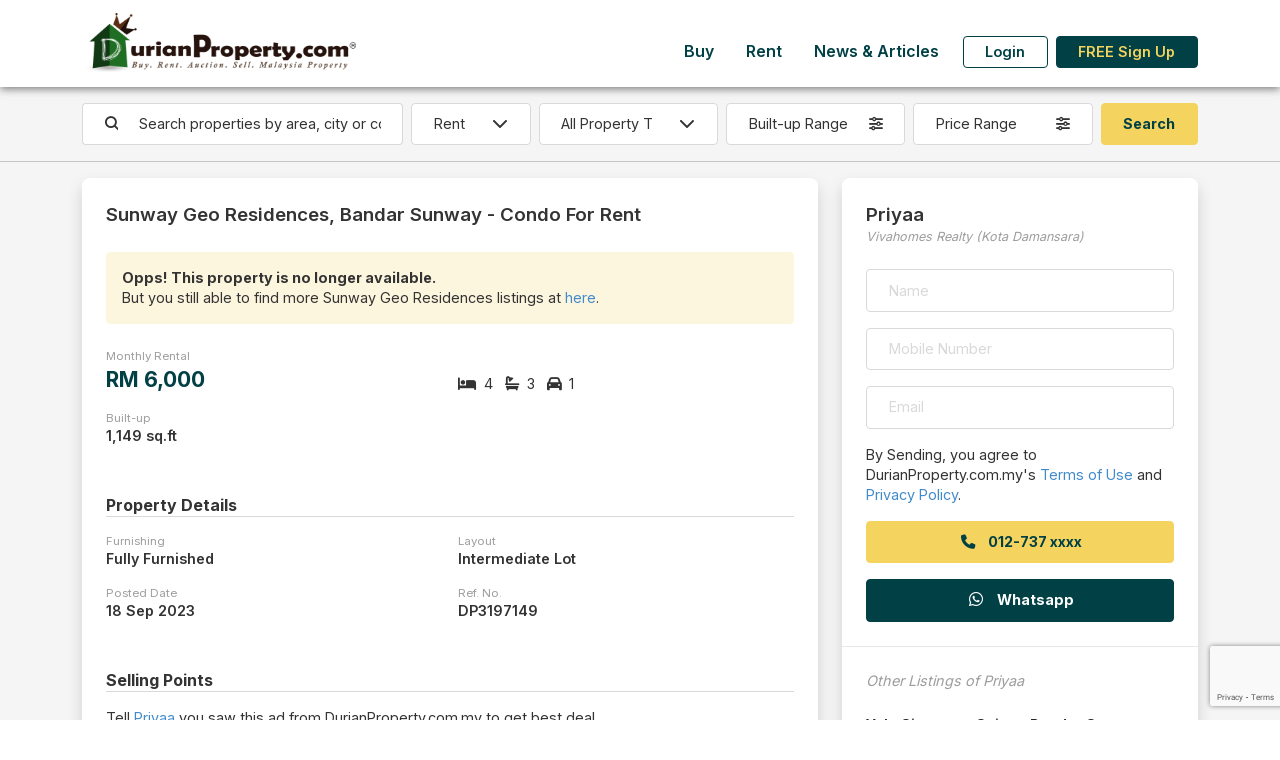

--- FILE ---
content_type: text/html; charset=UTF-8
request_url: https://www2.durianproperty.com.my/classified/3197149/Sunway-Geo-Residences-Condo-for-rent-by-Priyaa
body_size: 94509
content:
<!DOCTYPE html>
<!--[if IE 8 ]>
<html class="no-js ie8" lang="en">
<![endif]-->
<!--[if IE 9 ]>
<html class="no-js ie9" lang="en">
<![endif]-->
<!--[if (gt IE 9)|!(IE)]><!-->
<html class="no-js" lang="en">
<!--<![endif]-->
<head lang="en">
    <meta charset="UTF-8">
    <meta name="description" content=" Looking to buy, rent or auction? Connect with reliable agents on DurianProperty for all types of properties. Get latest quick facts on amenities and developments. ">
    <meta name="author" content="DurianProperty.com.my">
    <meta http-equiv="X-UA-Compatible" content="IE=edge">
    <meta name="csrf-token" content="HXRf08T3yHnu36EU7wq5sTaOSk1u4m1LUak5P6cB">
    <meta name="keywords" content=" Malaysia Property, Property, Real Estate, Malaysia Real Estate, Real Estate for Sale, Real Estate for Rent, Property for auction, Auction house, rent room, student house, auction property, new development, developer, agent, real estate agent, KLCC property, subsale malaysia, Property for Sale, Property for Rent, Cheras Houses, Klang Houses, Damansara Houses, malaysia property classifieds, malaysia property classified ">
    <meta name="viewport" content="width=device-width, initial-scale=1, shrink-to-fit=no">

    <title> Condo For Rent at Sunway Geo Residences </title>

    <link rel="icon" href="https://www2.durianproperty.com.my/images/favicon.ico">

    <meta property="og:locale" content="en_US"/>
    <meta property="og:site_name" content="DurianProperty.com.my" />
    <meta property="og:url" content="https://https://www2.durianproperty.com.my/classified/3197149/Sunway-Geo-Residences-Condo-for-rent-by-Priyaa" />
    <meta property="og:type" content="website" />
    <meta property="og:title" content=" Condo For Rent at Sunway Geo Residences " />
    <meta property="og:description" content=" Looking to buy, rent or auction? Connect with reliable agents on DurianProperty for all types of properties. Get latest quick facts on amenities and developments. " />
    <meta property="og:image" content=" https://cdn.durianproperty.com.my/images/classified_ads/no-image-7-2.jpg " />

    <!--[if lt IE 9]>
    <script src="https://www2.durianproperty.com.my/js/html5shiv.min.js"></script>
    <script src="https://www2.durianproperty.com.my/js/respond.min.js"></script>
    <![endif]-->

    <!-- Google tag (gtag.js) -->
    <script async src="https://www.googletagmanager.com/gtag/js?id=AW-979776106"></script>
    <script>
        window.dataLayer = window.dataLayer || [];
        function gtag(){dataLayer.push(arguments);}
        gtag('js', new Date());

        gtag('config', 'AW-979776106');
        gtag('config', 'G-BJBXXHKV6Z');
    </script>

    <link rel="stylesheet" type="text/css" href="/css/app.css?id=61691e5763dbf1493908c0b869abd6a2">
    <link rel="stylesheet" type="text/css" href="/css/style.css?id=377812fcdf737805fe6907df3820091d">
    <style>

    </style>
        <style>
        .map-ratio { --bs-aspect-ratio: 56.25%; }
        @media (max-width: 575.98px) {
            .details-container { padding-right: 0; padding-left: 0; }
            .map-ratio { --bs-aspect-ratio: 75%; }
        }

        .similar-listing-slider .slick-list { height: 100%; overflow: hidden; margin-left: -.5rem; margin-right: -.5rem; padding-bottom: 1.5rem!important; }
        .similar-listing-slider .slick-track { display: flex; height: 100%; }
        .similar-listing-slider .slick-slide { position: relative; }
        .similar-listing-slider .slick-slide > div { height: 100%; }
    </style>
    <style>
        .price-range.dropdown-toggle::after, .size-range.dropdown-toggle::after { display: none; }
        button.save-search { border: none; background: none; color: var(--bs-primary); }
        button.save-search.disabled { color: var(--bs-gray-500); pointer-events: none; }
        button.save-search .saved { display: none; }
        button.save-search.saved .save { display: none; }
        button.save-search.saved .saved { display: initial; }
        @media (min-width: 1400px){
            .mw-25 { max-width: 20%; }
        }
    </style>
</head>
<body>
    <div id="app" class="d-flex flex-column min-vh-100 bg-light">
        <div id="mainHeader" class="bg-light">
    <nav id="mainNav" class="navbar navbar-expand-lg shadow-dark bg-white">
        <div class="container flex-nowrap">
            <button class="navbar-toggler border-0" type="button" data-bs-toggle="collapse" data-bs-target="#navbarMainMenu" aria-controls="navbarMainMenu" aria-expanded="false" aria-label="Toggle Main Menu">
                <span class="fas fa-bars fa-fw"></span>
            </button>

            <a class="navbar-brand col-7 col-md-auto text-center" href="https://www2.durianproperty.com.my">
                <img src="https://www2.durianproperty.com.my/images/logo-201808.png" class="img-fluid logo">
            </a>

            <div class="navbar-collapse collapse mt-auto mb-lg-2 ms-lg-auto flex-column h-100" id="navbarMainMenu">
                <div class="my-auto ms-lg-auto">
                    <div class="container d-lg-none py-3">
                        <div class="text-center">
                            <a href="https://www2.durianproperty.com.my" class="">
                                <img src="https://www2.durianproperty.com.my/images/logo-201808.png" class="img-fluid logo">
                            </a>
                        </div>
                        <button class="position-fixed top-0 end-0 me-3 mt-3 btn border-0 px-sm-0" type="button" data-bs-toggle="collapse" data-bs-target="#navbarMainMenu" aria-controls="navbarMainMenu" aria-expanded="true" aria-label="Toggle Main Menu">
                            <span class="fas fa-times fa-xl"></span>
                        </button>
                    </div>

                    <ul class="navbar-nav ms-auto">
                                                    <li class="nav-item">
                                <a href="https://www2.durianproperty.com.my/buy" class="nav-link link-primary fw-bold px-3">Buy</a>
                            </li>
                                                    <li class="nav-item">
                                <a href="https://www2.durianproperty.com.my/rent" class="nav-link link-primary fw-bold px-3">Rent</a>
                            </li>
                                                    <li class="nav-item">
                                <a href="https://www2.durianproperty.com.my/blog" class="nav-link link-primary fw-bold px-3">News &amp; Articles</a>
                            </li>
                        
                                                <li class="nav-item d-none d-lg-flex align-items-center">
                            <a href="https://www2.durianproperty.com.my/login" class="btn btn-outline-primary mx-2 fw-bold lh-1 py-2">Login</a>
                        </li>
                        <li class="nav-item d-none d-lg-flex align-items-center">
                            <a href="https://www2.durianproperty.com.my/register" class="btn btn-primary fw-bold lh-1 py-2">FREE Sign Up</a>
                        </li>
                        
                        <li class="d-lg-none">
                            <p class="my-3 text-center text-muted small">&copy; 2025 by Fina Plus Sdn Bhd. 202001029582 (1385902-W). All rights reserved.</p>
                        </li>
                    </ul>
                </div>
            </div>

            <a href="#" class="navbar-toggler border-0 px-0" data-bs-toggle="collapse" data-bs-target="#navbarUserDashboard" aria-controls="navbarUserDashboard" aria-expanded="false" aria-label="Toggle User Dashboard">
                                <span><i class="fas fa-user fa-fw"></i></span>
                            </a>

            <div class="d-lg-none navbar-collapse collapse" id="navbarUserDashboard">
                <div class="container py-3">
                    <div class="mb-3 pb-3 text-center">
                        <a href="https://www2.durianproperty.com.my" class="">
                            <img src="https://www2.durianproperty.com.my/images/logo-201808.png" class="img-fluid logo">
                        </a>
                    </div>
                    <button class="position-fixed top-0 end-0 me-3 mt-3 btn border-0 px-sm-0" type="button" data-bs-toggle="collapse" data-bs-target="#navbarUserDashboard" aria-controls="navbarUserDashboard" aria-expanded="true" aria-label="Toggle User Dashboard">
                        <span class="fas fa-times fa-xl"></span>
                    </button>

                    <ul class="list-group list-group-flush col-sm-8 col-md-6 mx-auto">
                                                    <li class="list-group-item text-center">
                                <a href="https://www2.durianproperty.com.my/login" class="link-primary fw-bold lh-1 py-2">Login</a>
                            </li>
                            <li class="list-group-item text-center">
                                <a href="https://www2.durianproperty.com.my/register" class="link-primary fw-bold lh-1 py-2">FREE Sign Up</a>
                            </li>
                        
                        <li class="list-group-item border-0">
                            <p class="my-3 text-center text-muted small">&copy; 2025 by Fina Plus Sdn Bhd. 202001029582 (1385902-W). All rights reserved.</p>
                        </li>
                    </ul>
                </div>
            </div>
        </div>
    </nav>
        <div id="topSearch">
    <div class="container my-3">
        <div class="d-sm-none">
            <form method="GET" action="https://www2.durianproperty.com.my/buy/search" accept-charset="UTF-8" name="search" novalidate>
            <input name="city" type="hidden">
            <div class="row g-3 align-items-center">
                <div class="col-12">
                    <div class="input-group">
                        <input type="text" class="form-control border-end-0 rounded-end rounded-pill search-location basicAutoComplete" placeholder="Search properties by area, city or condo&#039;s name">
                                                <button type="submit" class="btn bg-white border border-start-0 border-end-0 px-1 pe-3"><i class="fas fa-search"></i></button>
                        <button type="button" class="btn bg-white border rounded-start rounded-pill fw-normal ps-3" data-bs-toggle="modal" data-bs-target="#topSearchForm"><i class="fas fa-sliders me-2"></i> Filters</button>
                    </div>
                </div>
                            </div>
            </form>
        </div>
        <div class="d-none d-sm-block">
            <form method="GET" action="https://www2.durianproperty.com.my/buy/search" accept-charset="UTF-8" name="search" novalidate>
            <input name="city" type="hidden">
            <div class="row g-2 align-items-stretch justify-content-between">
                <div class="col-8 col-lg-3 col-xl-auto flex-xl-fill order-lg-first">
                    <div class="input-group">
                        <span class="input-group-text pe-0 border-end-0 bg-white"><i class="fas fa-search"></i></span>
                        <input type="text" class="form-control border-start-0 search-location basicAutoComplete" placeholder="Search properties by area, city or condo&#039;s name">
                                            </div>
                </div>
                <div class="col-4 col-lg-auto flex-shrink-1 order-lg-first">
                    <select id="category" class="form-select">
                                                    <option value="buy" data-search_url="https://www2.durianproperty.com.my/buy/search">Buy</option>
                                                    <option value="rent" data-search_url="https://www2.durianproperty.com.my/rent/search">Rent</option>
                                            </select>
                </div>
                <div class="col-12 col-lg-2 order-lg-first">
                    <select name="propertytype" class="form-select">
                        <option value="">All Property Type</option>
                                                                                                                                        <option value="1" class="fw-bold">Residential - Apartment/Condominium/Flat</option>
                                                    <option value="6" >Apartment/Flat</option>
                                                                                                                                    <option value="7" >Condos/Service Residence/Penthouse</option>
                                                    </option>
                                                                                                                                                                    </option>
                                                        <option value="2" class="fw-bold">Residential - Landed</option>
                                                    <option value="10" >Bungalow Land/Bungalow Lot</option>
                                                    </option>
                                                                                                                                    <option value="9" >Semi D/Bungalow/Villa</option>
                                                    </option>
                                                                                                                                    <option value="8" >Terrace/Link/Townhouse</option>
                                                    </option>
                                                                                                                                                                    </option>
                                                        <option value="3" class="fw-bold">Commercial</option>
                                                    <option value="13" >Hotel/Resort</option>
                                                    </option>
                                                                                                                                    <option value="12" >Office/SOHO/SOVO/SOFO</option>
                                                    </option>
                                                                                                                                    <option value="11" >Shop/Shop Office/Retail Space</option>
                                                    </option>
                                                                                                                                                                    </option>
                                                        <option value="4" class="fw-bold">Industrial</option>
                                                    <option value="14" >Factory/Warehouse</option>
                                                    </option>
                                                                                                                                                                    </option>
                                                        <option value="5" class="fw-bold">Land</option>
                                                    <option value="18" >Agriculture Land</option>
                                                    </option>
                                                                                                                                    <option value="15" >Development/Residential/Commercial Land</option>
                                                    </option>
                                                                                                                                    <option value="17" >Industrial Land</option>
                                                    </option>
                                                                        </select>
                </div>
                <div class="col-6 col-lg-2 order-lg-first">
                    <div class="dropdown">
                        <button type="button" class="w-100 dropdown-toggle btn border bg-white d-flex flex-row flex-nowrap align-items-center fw-normal size-range" data-bs-toggle="dropdown" aria-expanded="false" data-bs-auto-close="outside">
                            <span class="text-start flex-fill text-truncate">Built-up Range</span>
                            <i class="ms-2 fas fa-sliders"></i>
                        </button>
                        <div class="dropdown-menu p-3" style="width: 100%; min-width: max-content;">
                            <div class="mb-2">
                                <div class="input-group">
                                    <input class="form-control border-end-0" placeholder="Min. Built-up" step="100" min="0" name="minsize" type="number">
                                    <span class="input-group-text bg-white ps-0 border-start-0">sq.ft</span>
                                </div>
                            </div>
                            <div class="">
                                <div class="input-group">
                                    <input class="form-control border-end-0" placeholder="Max. Built-up" step="100" min="0" name="maxsize" type="number">
                                    <span class="input-group-text bg-white ps-0 border-start-0">sq.ft</span>
                                </div>
                            </div>
                        </div>
                    </div>
                </div>
                <div class="col-6 col-lg-2 order-lg-first">
                    <div class="dropdown">
                        <button type="button" class="w-100 dropdown-toggle btn border bg-white d-flex flex-row flex-nowrap align-items-center fw-normal price-range" data-bs-toggle="dropdown" aria-expanded="false" data-bs-auto-close="outside">
                            <span class="text-start flex-fill text-truncate">Price Range</span>
                            <i class="ms-2 fas fa-sliders"></i>
                        </button>
                        <div class="dropdown-menu p-3" style="width: 100%; min-width: max-content;">
                            <div class="mb-2">
                                <div class="input-group">
                                    <span class="input-group-text bg-white pe-0 border-end-0">RM</span>
                                    <input class="form-control border-start-0" placeholder="Min. Price" step="1000" min="0" name="minprice" type="number">
                                </div>
                            </div>
                            <div class="">
                                <div class="input-group">
                                    <span class="input-group-text bg-white pe-0 border-end-0">RM</span>
                                    <input class="form-control border-start-0" placeholder="Max. Price" step="1000" min="0" name="maxprice" type="number">
                                </div>
                            </div>
                        </div>
                    </div>
                </div>
                                <div class="col-6 col-lg-auto d-grid order-lg-first">
                    <input class="btn btn-secondary" type="submit" value="Search">
                </div>
                            </div>
            </form>
        </div>
    </div>
</div>


</div>

<form id="logout-form" action="https://www2.durianproperty.com.my/logout" method="POST" class="d-none">
    <input type="hidden" name="_token" value="HXRf08T3yHnu36EU7wq5sTaOSk1u4m1LUak5P6cB"></form>


        <div class="flex-grow-1 content-wrapper">
            <hr class="mt-0 d-none d-sm-block">
    <div class="container details-container position-relative">
                        <div class="row gx-0 gy-3 g-sm-3 g-xl-4 mb-3 mb-xl-4">
            <div class="col-lg-8 col-xxl-9">
                <div class="bg-white rounded-4 shadow pb-4">
                    <div class="p-3 p-lg-4 fs-5 fw-bold">Sunway Geo Residences, Bandar Sunway - Condo For Rent</div>

                    <div class="px-3 px-lg-4">
                                                <div class="bg-warning-200 p-2 p-sm-3 rounded">
                            <strong>Opps! This property is no longer available.</strong>
                            <br />
                            But you still able to find more Sunway Geo Residences listings at <a href="https://www2.durianproperty.com.my/rent/search?city=10444" class="">here</a>.
                        </div>
                                            </div>

                    
                    <div class="p-3 p-lg-4 mb-4">
                        <div class="row g-2 g-sm-3 align-items-stretch">
                            <div class="col-sm-8 col-md-6">
                                <div class="smaller text-gray-500">Monthly Rental</div>
                                <div class="d-flex flex-row flex-wrap flex-md-nowrap align-items-baseline">
                                    <div class="fs-4 text-primary fw-bolder me-2 text-nowrap">RM 6,000</div>
                                                                    </div>
                            </div>
                                                        <div class="col-sm-4 col-md-6">
                                <div class="d-flex flex-column h-100">
                                    <div class="mt-sm-auto">
                                                                            <span class="text-nowrap me-2"><i class="fas fa-bed me-1"></i> 4</span>
                                                                            <span class="text-nowrap me-2"><i class="fas fa-bath me-1"></i> 3</span>
                                                                            <span class="text-nowrap "><i class="fas fa-car me-1"></i> 1</span>
                                                                        </div>
                                </div>
                            </div>
                                                        <div class="clearfix m-0"></div>

                                                        <div class="col-sm-6">
                                <div class="smaller text-gray-500">Built-up</div>
                                <span class="fw-bold">1,149 sq.ft</span>
                            </div>
                                                                                    
                                                    </div>
                    </div>

                    <div class="px-3 px-lg-4 mb-4">
                        <div class="border-bottom fw-bolder mb-2 mb-sm-3 fs-6">Property Details</div>

                        <div class="row g-2 g-sm-3 align-items-stretch">
                                                                            <div class="col-6">
                                <div class="smaller text-gray-500">Furnishing</div>
                                <span class="fw-bold"> Fully Furnished</span>
                            </div>
                                                    <div class="col-6">
                                <div class="smaller text-gray-500">Layout</div>
                                <span class="fw-bold"> Intermediate Lot</span>
                            </div>
                                                    <div class="col-6">
                                <div class="smaller text-gray-500">Posted Date</div>
                                <span class="fw-bold"> 18 Sep 2023</span>
                            </div>
                                                    <div class="col-6">
                                <div class="smaller text-gray-500">Ref. No.</div>
                                <span class="fw-bold"> DP3197149</span>
                            </div>
                                                </div>
                    </div>

                    <div class="p-3 p-lg-4 text-break">
                        <div class="border-bottom fw-bolder mb-2 mb-sm-3 fs-6">Selling Points</div>

                        Tell <a href="#" onclick="javascript: $('form[name=ad-enquiry] input[name=name]').focus();">Priyaa</a> you saw this ad from DurianProperty.com.my to get best deal.
                        <br />
                        <br />
                        Geo Residence For Rent<br />
<br />
-1149sqft <br />
<br />
-Fullly Furnished <br />
<br />
Vcant Unit <br />
<br />
-Move in Condition<br />
<br />
amentities<br />
<br />
-5mins away to Talylor, monash,sunway university, sunway medical centre, sunway pyramid<br />
-walking distance to brt,<br />
-subang jaya , ss15,ss14 ,mentari business park,LCS Building<br />
<br />
Please call/whatssap <br />
0107022500 priyaa<br />
<br />
Vivahomes Realty (Subang Jaya) (E(3)1353/6)<br />
<br />
Here is my listing link: https://propertyagent.my/Priyaa/ipp/20230918142121/Geo-Residence-For-Rent-Bandar-Sunway<br />
<br />
Visit my profile for more listing:<br />
https://propertyagent.my/profile/Priyaa

                        
                                                <br />
                        <br />
                        You may view <a href="https://www2.durianproperty.com.my/property/bandar_sunway/sunway_geo_residences" class="">Sunway Geo Residences, Bandar Sunway Profile</a> for more details.
                                            </div>

                                        <div class="p-3 p-lg-4">
                        <div class="border-bottom fw-bolder mb-2 mb-sm-3 fs-6">Facilities &amp; Security Systems</div>

                        <div class="row g-2 g-sm-3">
                                                    <div class="col-sm-6">
                                <div class="fw-bold">Facilities</div>
                                <ul class="p-0 ps-3 m-0">
                                                                    <li class="">Swimming Pool</li>
                                                                    <li class="">Gymnasium</li>
                                                                    <li class="">Covered Parking</li>
                                                                    <li class="">Squash Court</li>
                                                                    <li class="">Basketball Court</li>
                                                                    <li class="">Convenient Stores</li>
                                                                    <li class="">Reflexology Path</li>
                                                                    <li class="">Playground</li>
                                                                </ul>
                            </div>
                                                                            <div class="col-sm-6">
                                <div class="fw-bold">Security Systems</div>
                                <ul class="p-0 ps-3 m-0">
                                                                    <li class="">24 Hours Security</li>
                                                                </ul>
                            </div>
                                                </div>
                    </div>
                    
                    
                                    </div>
            </div>
            <div class="col-lg-4 col-xxl-3">
                <div class="bg-white rounded-4 shadow position-sticky" style="top: 5.5rem;">
                    <div class="p-3 p-lg-4 position-relative">
                                                <a href="https://www2.durianproperty.com.my/agent/63772" class="stretched-link"></a>
                                                <div class="row g-0 gx-3 align-items-center">
                                                        <div class="col-12 ps-2">
                                                            <div class="fs-5 fw-bold">Priyaa</div>
                                                                <div class="text-gray-500 fst-italic small">Vivahomes Realty (Kota Damansara)</div>
                                                            </div>
                        </div>
                    </div>

                    <div class="p-4 mt-n4" id="contact-poster">
                        <form method="POST" action="https://www2.durianproperty.com.my/classified/3197149/Sunway-Geo-Residences-Condo-for-rent-by-Priyaa" accept-charset="UTF-8" name="ad-enquiry" class="row g-3" data-form-action="ad_enquiry"><input name="_token" type="hidden" value="HXRf08T3yHnu36EU7wq5sTaOSk1u4m1LUak5P6cB">
                        <input name="id" type="hidden" value="3197149">
                        <input name="captToken" type="hidden">
                        <input name="form-action" type="hidden">
                        <div class="col-12">
                            <input class="form-control" placeholder="Name" required name="name" type="text">
                        </div>
                        <div class="col-12">
                            <input class="form-control" required pattern="[0-9]{8,12}" placeholder="Mobile Number" title="eg.: 0123456789" name="hp_no" type="tel">
                        </div>
                        <div class="col-12">
                            <input class="form-control" required placeholder="Email" name="email" type="email">
                        </div>
                        <div class="col-12 d-grid">
                            <p class="">By Sending, you agree to DurianProperty.com.my's <a href="https://www2.durianproperty.com.my/terms-of-use" class="">Terms of Use</a> and <a href="https://www2.durianproperty.com.my/privacy-policy" class="">Privacy Policy</a>.</p>
                                                                                    <a href="#" class="btn btn-secondary contact_poster" data-ad_id="3197149">
                                <i class="fas fa-phone fa-fw me-2"></i> <span>012-737 xxxx</span>
                            </a>
                                                    </div>
                                                <div class="col-12 d-grid">
                            <button type="submit" class="btn btn-primary text-white">
                                <i class="fab fa-whatsapp fs-6 fa-fw me-2"></i> Whatsapp
                            </button>
                        </div>
                                                </form>
                    </div>

                                        <hr class="m-0 border-gray-500">

                    <div class="p-4">
                        <div class="text-gray-500 fst-italic">Other Listings of Priyaa</div>
                        <ul class="list-group list-group-flush mt-3">
                                                    <li class="list-group-item position-relative px-0">
                                <a href="https://www2.durianproperty.com.my/classified/3264198/Yolo-Signature-Suites-Condo-for-rent-by-Priyaa" class="stretched-link" target="_blank"></a>
                                <div class="d-flex flex-row flex-nowrap align-items-center">
                                    <div class="text-break me-3">
                                        <div class="fw-bold">Yolo Signature Suites, Bandar Sunway</div>
                                        <small>Condo - <span class="text-nowrap">RM 2,900</span></small>
                                    </div>
                                    <span class="ms-auto"><i class="fas fa-chevron-right fs-5"></i></span>
                                </div>
                            </li>
                                                    <li class="list-group-item position-relative px-0">
                                <a href="https://www2.durianproperty.com.my/classified/3264237/The-Grand-Subang-Jaya-SS15-Condo-for-rent-by-Priyaa" class="stretched-link" target="_blank"></a>
                                <div class="d-flex flex-row flex-nowrap align-items-center">
                                    <div class="text-break me-3">
                                        <div class="fw-bold">The Grand Subang Jaya SS15, Subang Jaya</div>
                                        <small>Condo - <span class="text-nowrap">RM 1,400</span></small>
                                    </div>
                                    <span class="ms-auto"><i class="fas fa-chevron-right fs-5"></i></span>
                                </div>
                            </li>
                                                    <li class="list-group-item position-relative px-0">
                                <a href="https://www2.durianproperty.com.my/classified/3264197/Sunway-GeoSense-Condo-for-rent-by-Priyaa" class="stretched-link" target="_blank"></a>
                                <div class="d-flex flex-row flex-nowrap align-items-center">
                                    <div class="text-break me-3">
                                        <div class="fw-bold">Sunway GeoSense, Subang Jaya</div>
                                        <small>Condo - <span class="text-nowrap">RM 3,800</span></small>
                                    </div>
                                    <span class="ms-auto"><i class="fas fa-chevron-right fs-5"></i></span>
                                </div>
                            </li>
                                                    <li class="list-group-item position-relative px-0">
                                <a href="https://www2.durianproperty.com.my/classified/3264196/Sunway-South-Quay-Condo-for-rent-by-Priyaa" class="stretched-link" target="_blank"></a>
                                <div class="d-flex flex-row flex-nowrap align-items-center">
                                    <div class="text-break me-3">
                                        <div class="fw-bold">Sunway South Quay, Bandar Sunway</div>
                                        <small>Condo - <span class="text-nowrap">RM 6,300</span></small>
                                    </div>
                                    <span class="ms-auto"><i class="fas fa-chevron-right fs-5"></i></span>
                                </div>
                            </li>
                                                    <li class="list-group-item position-relative px-0">
                                <a href="https://www2.durianproperty.com.my/classified/3263837/The-Grand-Subang-Jaya-SS15-Condo-for-rent-by-Priyaa" class="stretched-link" target="_blank"></a>
                                <div class="d-flex flex-row flex-nowrap align-items-center">
                                    <div class="text-break me-3">
                                        <div class="fw-bold">The Grand Subang Jaya SS15, Subang Jaya</div>
                                        <small>Condo - <span class="text-nowrap">RM 1,100</span></small>
                                    </div>
                                    <span class="ms-auto"><i class="fas fa-chevron-right fs-5"></i></span>
                                </div>
                            </li>
                                                </ul>
                    </div>
                                    </div>
            </div>
        </div>

        <div class="d-sm-none position-fixed bottom-0 start-0 end-0 bg-white p-3 border-top border-gray-300 fixed-contact">
            <div class="row g-4 align-items-stretch justify-content-between">
                <div class="col-6 d-grid text-nowrap">
                    <a href="#" class="btn btn-secondary contact_poster" data-ad_id="3197149">
                        <i class="fas fa-phone fa-fw me-1"></i> Call
                    </a>
                </div>
                <div class="col-6 d-grid">
                    <a href="javascript: void(0)" class="btn btn-primary text-white text-nowrap" onclick="$('form[name=ad-enquiry] input[name=name]').focus()">
                        <i class="fab fa-whatsapp fs-6 fa-fw me-1"></i> Whatsapp
                    </a>
                </div>
            </div>
        </div>
    </div>

        <div class="container my-5 similar-listing-slider">
        <h5 class="text-center mb-3">Similar Listings</h5>
        <div class="row g-3 mx-n3 slider align-items-stretch position-relative">
                                        <div class="col-md-6 col-lg-3 h-100">
                <div class="h-100 shadow rounded-4 bg-white overflow-hidden mx-2">
    <div class="row g-0">
        <div class="col-12 position-relative big-cover">
            <a href="https://www2.durianproperty.com.my/classified/3262974/Sunway-Geo-Residences-Condo-for-rent-by-Andy-Lee" class="stretched-link" target="_blank"></a>
            <div class="ratio ratio-4x3">
                <img src="https://cdn.durianproperty.com.my/images/classified_ads/UuveU346Z1qNMEbIY0Jh.jpg" alt="Condo For Rent at Sunway Geo Residences" class="h-100 w-100" style="object-fit: cover;">
            </div>
                        <div class="d-flex flex-row flex-nowrap position-absolute bottom-0 end-0 start-0 justify-content-between">
                                                                        <span class="text-white bg-dark bg-opacity-75 px-2 py-1 small lh-1 ms-auto">
                                                <span class=""><i class="fas fa-images" fa-fw></i> 4</span>
                                            </span>
                            </div>
        </div>
        <div class="col-12">
            <div class="d-flex flex-column h-100">
                <div class="p-2 px-md-3 d-flex flex-column position-relative">
                    <a href="https://www2.durianproperty.com.my/classified/3262974/Sunway-Geo-Residences-Condo-for-rent-by-Andy-Lee" class="stretched-link"></a>
                    <div class="fw-bold text-truncate">Sunway Geo Residences, Bandar Sunway</div>

                    <div class="d-flex flex-row flex-nowrap align-items-center">
                        <div class="d-flex flex-row flex-wrap flex-md-nowrap align-items-baseline">
                            <div class="fs-4 text-primary fw-bolder me-2 text-nowrap">RM 5,500</div>
                                                    </div>
                    </div>

                    <div class="d-flex flex-row flex-nowrap align-items-baseline my-md-2 my-lg-1">
                                                    <div class="me-3 me-md-5">Built-up: 1,109 sq.ft</div>
                                                                            <div class="mt-1 mt-md-0 small">
                                                                    <span class="text-nowrap me-2"><i class="fas fa-bed me-1"></i> 3</span>
                                                                    <span class="text-nowrap me-2"><i class="fas fa-bath me-1"></i> 2</span>
                                                                    <span class="text-nowrap "><i class="fas fa-car me-1"></i> 2</span>
                                                            </div>
                                            </div>

                    <div class="">
                                                    <span class="small ">Condo</span>
                                            </div>

                    <div class="">
                                                    <span class="small ">Fully Furnished</span>
                                            </div>
                </div>
            </div>
        </div>
    </div>
</div>
            </div>
                    </div>

        <div class="mt-3 mb-4 text-center">
            <a href="https://www2.durianproperty.com.my/rent/search?city=10444&amp;propertytype=7" class="btn btn-secondary">View More Similar Listings</a>
        </div>
    </div>
            </div>

        <footer class="bg-primary text-white">
    <div class="container py-4 py-lg-5">
        <form method="POST" action="https://www2.durianproperty.com.my/subscribe" accept-charset="UTF-8" name="subscribe-newsletter" class="d-print-none" data-form-action="subscribe"><input name="_token" type="hidden" value="HXRf08T3yHnu36EU7wq5sTaOSk1u4m1LUak5P6cB">
        <input name="captToken" type="hidden">
        <input name="form-action" type="hidden">
        <div class="row g-3 justify-content-center">
            <div class="col-12">
                <h5 class="fw-bold text-center m-0">Receive Our Newsletter</h5>
            </div>
            <div class="col-md-7 col-lg-6">
                <div class="input-group">
                <input class="form-control" required placeholder="Enter your email address" name="email" type="email">
                <input class="btn btn-secondary fw-bold px-lg-4 h6 m-0" type="submit" value="Subscribe">
                </div>
            </div>
        </div>
        </form>

        <hr class="opacity-100 my-4 my-lg-5">

        <div class="row g-4 gx-lg-5 justify-content-center align-items-baseline">
            <div class="col-md-8 col-xl-6">
                <div class="w-75 mx-auto ms-md-0">
                    <img src="https://www2.durianproperty.com.my/images/logo-white-2023.png" alt="DurianProperty.com.my" class="img-fluid">
                </div>
                <p class="my-3 py-3 text-center text-md-start">
                    We started DurianProperty.com.my with a simple idea: "To connect home buyers and property sellers by matching the right buyer with the right property."
                </p>
            </div>
            <div class="col-md-4 col-xl-3">
                <div class="row g-4 g-lg-5">
                    <div class="col-6 col-md-12 col-lg-6 text-center text-md-start">
                        <h6 class="fw-bold mb-3">Company</h6>
                        <ul class="list-group list-group-flush">
                            <li class="list-group-item border-0 bg-transparent px-0">
                                <a href="https://www2.durianproperty.com.my/about" class="link-secondary">About Us</a>
                            </li>
                            <li class="list-group-item border-0 bg-transparent px-0">
                                <a href="https://www2.durianproperty.com.my/terms-of-use" class="link-secondary">Terms of Use</a>
                            </li>
                            <li class="list-group-item border-0 bg-transparent px-0">
                                <a href="https://www2.durianproperty.com.my/privacy-policy" class="link-secondary">Privacy Policy</a>
                            </li>
                        </ul>
                    </div>
                    <div class="col-6 col-md-12 col-lg-6 text-center text-md-start">
                        <h6 class="fw-bold mb-3">Agent</h6>
                        <ul class="list-group list-group-flush">
                            <li class="list-group-item border-0 bg-transparent px-0">
                                <a href="https://www2.durianproperty.com.my/vip" class="link-secondary">Join VIP Agent</a>
                            </li>
                        </ul>
                    </div>
                </div>
            </div>
            <div class="col-xl-9">
                <h5 class="fw-bold text-center text-md-start">Contact Us <small class="fw-normal fs-6 small fst-italic text-nowrap">(Monday - Friday, 9am - 6pm)</small></h5>
                <div class="d-flex flex-column flex-md-row justify-content-start align-items-stretch mx-n2 mb-n2">
                    <a href="#" class="btn btn-primary btn-block m-2 text-nowrap p-2 px-4" onclick="return gtag_event('general_contact', {'category': 'Tel', 'sub_category': '1700819911'}, 'tel:1700819911');">1700-81-9911</a>
                    <a href="#" class="btn btn-primary btn-block m-2 text-nowrap p-2 px-4" onclick="return gtag_event('general_contact', {'category': 'Tel', 'sub_category': '0126323261'}, 'tel:0126323261');">+6012 632 3261</a>
                    <a href="#" class="btn btn-primary btn-block m-2 text-nowrap p-2 px-4" onclick="return gtag_event('general_contact', {'category': 'Email', 'sub_category': 'info@durianproperty.com'}, 'mailto:info@durianproperty.com');">info@durianproperty.com</a>
                </div>
            </div>
            <div class="col-xl-9">
                <div class="mx-n1 d-flex flex-row justify-content-center justify-content-md-start align-items-center">
                    <a href="https://www.facebook.com/durianproperty" target="_blank" class="mx-1">
                        <span class="fa-stack fa-2x fs-5">
                            <i class="fas fa-circle fa-stack-2x text-white"></i>
                            <i class="fab fa-facebook-f fa-stack-1x text-primary"></i>
                        </span>
                    </a>
                    <a href="https://twitter.com/durianproperty" target="_blank" class="mx-1">
                        <span class="fa-stack fa-2x fs-5">
                            <i class="fas fa-circle fa-stack-2x text-white"></i>
                            <i class="fab fa-twitter fa-stack-1x text-primary"></i>
                        </span>
                    </a>
                    <a href="https://www.youtube.com/channel/UC49Vtmf4AIm2j5O5_UHE3DA" target="_blank" class="mx-1">
                        <span class="fa-stack fa-2x fs-5">
                            <i class="fas fa-circle fa-stack-2x text-white"></i>
                            <i class="fab fa-youtube fa-stack-1x text-primary"></i>
                        </span>
                    </a>
                </div>
                <p class="mt-3 mb-0 small text-center text-md-start">
                    &copy; 2025 by Fina Plus Sdn Bhd. 202001029582 (1385902-W). All rights reserved.
                </p>
            </div>
        </div>
    </div>
</footer>



    </div>

        <div class="modal fade" id="topSearchForm" tabindex="-1" aria-labelledby="topSearchFormLabel" aria-hidden="true">
        <div class="modal-dialog modal-dialog-centered modal-fullscreen">
            <div class="modal-content">
                <div class="modal-header">
                    <h1 class="modal-title fs-5 fw-bolder" id="topSearchFormLabel">Search Malaysia Properties</h1>
                    <button type="button" class="btn-close" data-bs-dismiss="modal" aria-label="Close"></button>
                </div>
                <div class="modal-body">
                    <form method="GET" action="https://www2.durianproperty.com.my/buy/search" accept-charset="UTF-8" name="search">
                    <input name="city" type="hidden">
                    <div class="row g-3 align-items-center">
                        <div class="col-12">
                            <div class="input-group">
                                <span class="input-group-text pe-1 border-end-0 bg-white"><i class="fas fa-search"></i></span>
                                <input type="text" class="form-control border-start-0 search-location basicAutoComplete" placeholder="Search properties by area, city or condo&#039;s name">
                                                            </div>
                        </div>
                        <div class="col-12">
                            <select id="category" class="form-select">
                                                                    <option value="buy" data-search_url="https://www2.durianproperty.com.my/buy/search">Buy</option>
                                                                    <option value="rent" data-search_url="https://www2.durianproperty.com.my/rent/search">Rent</option>
                                                            </select>
                        </div>
                        <div class="col-12">
                            <select name="propertytype" class="form-select">
                                <option value="">All Property Type</option>
                                                                                                                                                                        <option value="1" class="fw-bold">Residential - Apartment/Condominium/Flat</option>
                                                                <option value="6" >Apartment/Flat</option>
                                                                                                                                                                        <option value="7" >Condos/Service Residence/Penthouse</option>
                                                                    </option>
                                                                                                                                                                                                            </option>
                                                                    <option value="2" class="fw-bold">Residential - Landed</option>
                                                                <option value="10" >Bungalow Land/Bungalow Lot</option>
                                                                    </option>
                                                                                                                                                                        <option value="9" >Semi D/Bungalow/Villa</option>
                                                                    </option>
                                                                                                                                                                        <option value="8" >Terrace/Link/Townhouse</option>
                                                                    </option>
                                                                                                                                                                                                            </option>
                                                                    <option value="3" class="fw-bold">Commercial</option>
                                                                <option value="13" >Hotel/Resort</option>
                                                                    </option>
                                                                                                                                                                        <option value="12" >Office/SOHO/SOVO/SOFO</option>
                                                                    </option>
                                                                                                                                                                        <option value="11" >Shop/Shop Office/Retail Space</option>
                                                                    </option>
                                                                                                                                                                                                            </option>
                                                                    <option value="4" class="fw-bold">Industrial</option>
                                                                <option value="14" >Factory/Warehouse</option>
                                                                    </option>
                                                                                                                                                                                                            </option>
                                                                    <option value="5" class="fw-bold">Land</option>
                                                                <option value="18" >Agriculture Land</option>
                                                                    </option>
                                                                                                                                                                        <option value="15" >Development/Residential/Commercial Land</option>
                                                                    </option>
                                                                                                                                                                        <option value="17" >Industrial Land</option>
                                                                    </option>
                                                                                                </select>
                        </div>
                        <div class="col-12">
                            <div class="dropdown">
                                <button type="button" class="w-100 dropdown-toggle btn border bg-white d-flex flex-row flex-nowrap align-items-center fw-normal size-range" data-bs-toggle="dropdown" aria-expanded="false" data-bs-auto-close="outside">
                                    <span class="text-start flex-fill text-truncate">Built-up Range</span>
                                    <i class="ms-2 fas fa-sliders"></i>
                                </button>
                                <div class="dropdown-menu p-3" style="width: 100%; min-width: max-content;">
                                    <div class="mb-2">
                                        <div class="input-group">
                                            <input class="form-control border-end-0" placeholder="Min. Built-up" step="100" min="0" name="minsize" type="number">
                                            <span class="input-group-text bg-white ps-0 border-start-0">sq.ft</span>
                                        </div>
                                    </div>
                                    <div class="">
                                        <div class="input-group">
                                            <input class="form-control border-end-0" placeholder="Max. Built-up" step="100" min="0" name="maxsize" type="number">
                                            <span class="input-group-text bg-white ps-0 border-start-0">sq.ft</span>
                                        </div>
                                    </div>
                                </div>
                            </div>
                        </div>
                        <div class="col-12">
                            <div class="dropdown">
                                <button type="button" class="w-100 dropdown-toggle btn border bg-white d-flex flex-row flex-nowrap align-items-center fw-normal price-range" data-bs-toggle="dropdown" aria-expanded="false" data-bs-auto-close="outside">
                                    <span class="text-start flex-fill text-truncate">Price Range</span>
                                    <i class="ms-2 fas fa-sliders"></i>
                                </button>
                                <div class="dropdown-menu p-3" style="width: 100%; min-width: max-content;">
                                    <div class="mb-2">
                                        <div class="input-group">
                                            <span class="input-group-text bg-white pe-0 border-end-0">RM</span>
                                            <input class="form-control border-start-0" placeholder="Min. Price" step="1000" min="0" name="minprice" type="number">
                                        </div>
                                    </div>
                                    <div class="">
                                        <div class="input-group">
                                            <span class="input-group-text bg-white pe-0 border-end-0">RM</span>
                                            <input class="form-control border-start-0" placeholder="Max. Price" step="1000" min="0" name="maxprice" type="number">
                                        </div>
                                    </div>
                                </div>
                            </div>
                        </div>
                        <div class="col-12">
                            <div class="buy-flex sub-cat d-none flex-row flex-wrap">
                                <div class="col-6">
                                    <div class="form-check form-check-inline">
                                        <input class="form-check-input" id="m-buy-all" required checked="checked" name="buy-cat" type="radio" value="all">
                                        <label for="m-buy-all" class="form-check-label">All</label>
                                    </div>
                                </div>
                                <div class="col-6">
                                    <div class="form-check form-check-inline">
                                        <input class="form-check-input" id="m-buy-sale" required name="buy-cat" type="radio" value="sale">
                                        <label for="m-buy-sale" class="form-check-label">For Sale</label>
                                    </div>
                                </div>
                                <div class="col-6">
                                    <div class="form-check form-check-inline">
                                        <input class="form-check-input" id="m-buy-auction" required name="buy-cat" type="radio" value="auction">
                                        <label for="m-buy-auction" class="form-check-label">For Auction</label>
                                    </div>
                                </div>
                                <div class="col-6">
                                    <div class="form-check form-check-inline">
                                    <input class="form-check-input" id="m-buy-new" required name="buy-cat" type="radio" value="new">
                                    <label for="m-buy-new" class="form-check-label">New Launch</label>
                                    </div>
                                </div>
                                                            </div>
                            <div class="rent-flex sub-cat d-none flex-row flex-wrap">
                                <div class="col-12">
                                    <div class="form-check form-check-inline">
                                        <input class="form-check-input" id="m-rent-all" required checked="checked" name="rent-cat" type="radio" value="all">
                                        <label for="m-rent-all" class="form-check-label">All</label>
                                    </div>
                                </div>
                                <div class="col-6">
                                    <div class="form-check form-check-inline">
                                        <input class="form-check-input" id="m-rent-property" required name="rent-cat" type="radio" value="property">
                                        <label for="m-rent-property" class="form-check-label">Property For Rent</label>
                                    </div>
                                </div>
                                <div class="col-6">
                                    <div class="form-check form-check-inline">
                                        <input class="form-check-input" id="m-rent-room" required name="rent-cat" type="radio" value="room">
                                        <label for="m-rent-room" class="form-check-label">Room For Rent</label>
                                    </div>
                                </div>
                            </div>
                        </div>
                        <div class="col-12 d-grid">
                            <input class="btn btn-secondary" type="submit" value="Search">
                        </div>
                        <div class="col-12 text-center">
                                                    </div>
                    </div>
                    </form>
                </div>
            </div>
        </div>
    </div>

        <div class="modal fade" id="shareSocialModal" tabindex="-1" aria-labelledby="shareSocialModalLabel" aria-hidden="true">
        <div class="modal-dialog modal-dialog-centered">
            <div class="modal-content">
                <div class="modal-header">
                    <h5 class="modal-title fs-5 fw-bolder text-center" id="shareSocialModalLabel"><i class="fas fa-share-nodes me-2 text-primary"></i> Share this Ad to Friends &amp; Family</h5>
                </div>
                <div class="modal-body">
                    <div class="row">
                                            <div class="col-6 col-sm-4 text-center py-3">
                            <a href="https://www.facebook.com/sharer/sharer.php?u=https://www2.durianproperty.com.my/classified/3197149/Sunway-Geo-Residences-Condo-for-rent-by-Priyaa" target="_blank" class="social-button d-block mb-2">
                                <i class="fab fa-facebook-f fa-fw fs-5" style="color:#3D5B96;"></i>
                            </a>
                            <p>Facebook</p>
                        </div>
                                            <div class="col-6 col-sm-4 text-center py-3">
                            <a href="https://twitter.com/intent/tweet?url=https://www2.durianproperty.com.my/classified/3197149/Sunway-Geo-Residences-Condo-for-rent-by-Priyaa&amp;text=Check%20out%20this%20property%21%0ACondo%20For%20Rent%20at%20Sunway%20Geo%20Residences%0A%0AProperty%20Address%3A%20Sunway%20Geo%20Residences%2C%20Bandar%20Sunway%0AMonthly%20Rental%3A%20RM%206%2C000%0A%0AMore%20photos%20%26%20info%20%40%20https%3A%2F%2Fwww2.durianproperty.com.my%2Fclassified%2F3197149%2FSunway-Geo-Residences-Condo-for-rent-by-Priyaa%0A%0AYou%20may%20call%20Priyaa%20%40%20012-737%201812%20or%20whatsapp%20%40%20https%3A%2F%2Fwa.me%2F60127371812%20for%20more%20info." target="_blank" class="social-button d-block mb-2">
                                <i class="fab fa-twitter fa-fw fs-5" style="color:#3399CC;"></i>
                            </a>
                            <p>Twitter</p>
                        </div>
                                            <div class="col-6 col-sm-4 text-center py-3">
                            <a href="https://wa.me/?text=Check%20out%20this%20property%21%0ACondo%20For%20Rent%20at%20Sunway%20Geo%20Residences%0A%0AProperty%20Address%3A%20Sunway%20Geo%20Residences%2C%20Bandar%20Sunway%0AMonthly%20Rental%3A%20RM%206%2C000%0A%0AMore%20photos%20%26%20info%20%40%20https%3A%2F%2Fwww2.durianproperty.com.my%2Fclassified%2F3197149%2FSunway-Geo-Residences-Condo-for-rent-by-Priyaa%0A%0AYou%20may%20call%20Priyaa%20%40%20012-737%201812%20or%20whatsapp%20%40%20https%3A%2F%2Fwa.me%2F60127371812%20for%20more%20info." target="_blank" class="social-button d-block mb-2">
                                <i class="fab fa-whatsapp fa-fw fs-5" style="color:#4FCE5D;"></i>
                            </a>
                            <p>WhatsApp</p>
                        </div>
                                            <div class="col-6 col-sm-4 text-center py-3">
                            <a href="https://www.linkedin.com/sharing/share-offsite?mini=true&amp;url=https://www2.durianproperty.com.my/classified/3197149/Sunway-Geo-Residences-Condo-for-rent-by-Priyaa" target="_blank" class="social-button d-block mb-2">
                                <i class="fab fa-linkedin-in fa-fw fs-5" style="color:#2867B2;"></i>
                            </a>
                            <p>LinkedIn</p>
                        </div>
                                            <div class="col-6 col-sm-4 text-center py-3">
                            <a href="https://telegram.me/share/url?url=https://www2.durianproperty.com.my/classified/3197149/Sunway-Geo-Residences-Condo-for-rent-by-Priyaa&amp;text=Check%20out%20this%20property%21%0ACondo%20For%20Rent%20at%20Sunway%20Geo%20Residences%0A%0AProperty%20Address%3A%20Sunway%20Geo%20Residences%2C%20Bandar%20Sunway%0AMonthly%20Rental%3A%20RM%206%2C000%0A%0AMore%20photos%20%26%20info%20%40%20https%3A%2F%2Fwww2.durianproperty.com.my%2Fclassified%2F3197149%2FSunway-Geo-Residences-Condo-for-rent-by-Priyaa%0A%0AYou%20may%20call%20Priyaa%20%40%20012-737%201812%20or%20whatsapp%20%40%20https%3A%2F%2Fwa.me%2F60127371812%20for%20more%20info." target="_blank" class="social-button d-block mb-2">
                                <i class="fab fa-telegram-plane fa-fw fs-5" style="color:#0088CC;"></i>
                            </a>
                            <p>Telegram</p>
                        </div>
                                            <div class="col-6 col-sm-4 text-center py-3">
                            <a href="mailto:info@durianproperty.com" target="_blank" class="social-button d-block mb-2">
                                <i class="fas fa-envelope fa-fw fs-5" style="color:var(--bs-primary);"></i>
                            </a>
                            <p>Email</p>
                        </div>
                                        </div>
                </div>
                <div class="modal-footer pt-0">
                    <div class="row pb-3 flex-fill">
                        <div class="col-wc12">
                            <span id="pageURL" class="text-white text-wrap" style="width: 0; height: 0; font-size: 1px; line-height: 1px;">https://www2.durianproperty.com.my/classified/3197149/Sunway-Geo-Residences-Condo-for-rent-by-Priyaa</span>
                            <h5 class="mb-3 mt-0">Page Link <small class="message text-danger d-inline-block"></small></h5>
                            <div class="form-group d-flex flex-wrap clearfix">
                                <div class="subscriber-input-holder flex-grow-1 flex-basis-0">
                                    <input class="ur form-control rounded-0" placeholder="https://www2.durianproperty.com.my/classified/3197149/Sunway-Geo-Residences-Condo-for-rent-by-Priyaa" readonly name="input-url" type="text">
                                </div>
                                <div class="subscriber-btn-holder d-grid">
                                    <button class="cpy btn btn-success border border-success rounded-0 text-white py-1" data-copy-from="pageURL" data-respond=".message" onclick="copyURL(this)">
                                        <i class="fas fa-copy"></i>
                                    </button>
                                </div>
                            </div>
                        </div>
                    </div>
                </div>
            </div>
        </div>
    </div>
    <div class="modal fade" id="reportAd" tabindex="-1" aria-labelledby="reportAdLabel" aria-hidden="true">
        <div class="modal-dialog modal-dialog-centered">
            <div class="modal-content">
                                <form method="POST" action="https://www2.durianproperty.com.my/report-ad" accept-charset="UTF-8" name="report-ad" data-form-action="report_ad"><input name="_token" type="hidden" value="HXRf08T3yHnu36EU7wq5sTaOSk1u4m1LUak5P6cB">
                <input name="id" type="hidden" value="3197149">
                <input name="captToken" type="hidden">
                <input name="form-action" type="hidden">
                <div class="modal-header text-center">
                    <h5 class="modal-title fs-5 fw-bolder text-center" id="reportAdLabel"><i class="fas fa-flag me-2 text-orange"></i> Report this Ad</h5>
                </div>
                <div class="modal-body">
                    <p>Help us understand what's happening</p>
                    <div class="mb-3">
                                                <div class="form-check">
                            <input class="form-check-input" id="subject_1" checked="checked" name="subject" type="radio" value="This ad is not genuine">
                            <label for="subject_1" class="form-check-label">This ad is not genuine</label>
                        </div>
                                                <div class="form-check">
                            <input class="form-check-input" id="subject_2" name="subject" type="radio" value="This ad property is no longer available">
                            <label for="subject_2" class="form-check-label">This ad property is no longer available</label>
                        </div>
                                                <div class="form-check">
                            <input class="form-check-input" id="subject_3" name="subject" type="radio" value="This agent is posting SPAM ad">
                            <label for="subject_3" class="form-check-label">This agent is posting SPAM ad</label>
                        </div>
                                                <div class="form-check">
                            <input class="form-check-input" id="subject_4" name="subject" type="radio" value="This agent is not helpful">
                            <label for="subject_4" class="form-check-label">This agent is not helpful</label>
                        </div>
                                                <div class="form-check">
                            <input class="form-check-input" id="subject_5" name="subject" type="radio" value="Others">
                            <label for="subject_5" class="form-check-label">Others</label>
                        </div>
                                            </div>
                    <div class="mb-3">
                        <textarea class="form-control h-auto" placeholder="Remark" rows="3" maxlength="250" name="remark" cols="50"></textarea>
                    </div>
                    <div class="mb-3">
                        <input class="form-control" placeholder="Name" maxlength="250" required name="name" type="text">
                    </div>
                    <div class="mb-3">
                        <input class="form-control" required pattern="[0-9]{8,12}" placeholder="Mobile Number" title="eg.: 0123456789" name="hp_no" type="tel">
                    </div>
                    <div class="">
                        <input class="form-control" maxlength="250" required placeholder="Email" name="email" type="email">
                    </div>
                </div>
                <div class="modal-footer">
                    <button type="submit" class="btn btn-primary">Submit</button>
                    <button type="button" class="btn btn-light border" data-bs-dismiss="modal">Close</button>
                </div>
                </form>
                            </div>
        </div>
    </div>
        <div class="modal fade" id="registeredUserOnly" tabindex="-1" aria-labelledby="registeredUserOnlyLabel" aria-hidden="true">
        <div class="modal-dialog modal-dialog-centered">
            <div class="modal-content">
                <div class="modal-header text-center">
                    <h5 class="modal-title fs-5 fw-bolder text-center" id="registeredUserOnlyLabel"><i class="fas fa-heart text-gray-400 me-2"></i> Favourite Lists</h5>
                </div>
                <div class="modal-body">
                    <p class="text-center">This feature exclusive to Registered User only.</p>
                    <p class="text-center m-0"><a href="https://www2.durianproperty.com.my/register" class="">Sign Up now</a></p>
                </div>
                <div class="modal-footer">
                    <button type="button" class="btn btn-light border" data-bs-dismiss="modal">Close</button>
                </div>
            </div>
        </div>
    </div>
    
    <div class="modal fade" id="updatedModal" tabindex="-1" aria-labelledby="updatedModalLabel" aria-hidden="true">
        <div class="modal-dialog modal-dialog-centered">
            <div class="modal-content">
                <div class="modal-body">
                    
                </div>
                <div class="modal-footer">
                    <button type="button" class="btn btn-light border" data-bs-dismiss="modal">Close</button>
                </div>
            </div>
        </div>
    </div>

    <div class="modal fade" id="popBannerModal" tabindex="-1" aria-labelledby="popBannerModalLabel" aria-hidden="true">
        <div class="modal-dialog modal-lg modal-dialog-centered">
            <div class="modal-content bg-transparent border-0">
                <div class="modal-body p-0">

                </div>
                <button type="button" class="btn text-gray-400 hover-text-dark p-0 ms-2 mb-3 rounded-circle text-white position-absolute top-0 start-100 translate-middle lh-1" data-bs-dismiss="modal"><i class="fas fa-times fa-2x"></i></button>
            </div>
        </div>
    </div>

    <div class="modal fade" id="adEnquiry" tabindex="-1" aria-labelledby="adEnquiryLabel" aria-hidden="true">
        <div class="modal-dialog modal-dialog-centered">
            <div class="modal-content">
                <form method="POST" action="https://www2.durianproperty.com.my/classified/3197149/Sunway-Geo-Residences-Condo-for-rent-by-Priyaa" accept-charset="UTF-8" name="ad-enquiry" data-form-action="ad_enquiry"><input name="_token" type="hidden" value="HXRf08T3yHnu36EU7wq5sTaOSk1u4m1LUak5P6cB">
                <input name="id" type="hidden">
                <input name="captToken" type="hidden">
                <input name="form-action" type="hidden">
                <div class="modal-header text-center">
                    <h5 class="modal-title fs-5 fw-bolder text-center" id="adEnquiryLabel"><i class="fab fa-whatsapp text-whatsapp me-2"></i> Whatsapp</h5>
                </div>
                <div class="modal-body">
                    <p>Fee free to contact <span class="poster"></span> for more details.</p>
                    <div class="mb-3">
                        <input class="form-control" placeholder="Name" required name="name" type="text">
                    </div>
                    <div class="mb-3">
                        <input class="form-control" required pattern="[0-9]{8,12}" placeholder="Mobile Number" title="eg.: 0123456789" name="hp_no" type="tel">
                    </div>
                    <div class="">
                        <input class="form-control" required placeholder="Email" name="email" type="email">
                    </div>
                </div>
                <div class="modal-footer">
                    <button type="submit" class="btn btn-primary">Whatsapp</button>
                    <button type="button" class="btn btn-light border" data-bs-dismiss="modal">Close</button>
                </div>
                </form>
            </div>
        </div>
    </div>
    <script src="/js/app.js?id=98966fa7191bbddb561b2bae79df7561"></script>
    <script src="/js/script.js?id=b76ec5ebc00b3af4e1e220dcb9f0d2ab"></script>
    <script src="https://www2.durianproperty.com.my/js/detectmobilebrowser.js"></script>
            <script src="https://www.google.com/recaptcha/api.js?render=6Le2ALQnAAAAAAHmC770LDMiPxgyjMqWc3xvIqsC"></script>
        <script type="text/javascript">
        $.ajaxSetup({
            headers: {
                'X-CSRF-TOKEN': jQuery('meta[name="csrf-token"]').attr('content')
            }
        });

        var defaultKeywordPlaceholder = 'Search properties by area, city or condo\'s name';
        $(document).ready(function(){
                        
                        popAd();
                    }).on('keyup', 'input.number', function(event){
            if(event.which >= 37 && event.which <= 40) return;
            $(this).val(comma($(this).val()));
        }).on('change', 'select#category', function(){
            var selectedCat = $(this).find('option:selected');
            $('form[name=search]').attr('action', $(selectedCat).data('search_url'))
                .find('select#category').val($(selectedCat).val()).end()
                .find('.sub-cat').removeClass('d-flex').addClass('d-none').end()
                .find('.'+$(selectedCat).val()+'-flex').removeClass('d-none').addClass('d-flex').end()
            ;
        }).on('click', '.clear-location', function(){
            $('form[name=search]')
                .find('input[name=city]').val('').end()
                .find('input.search-location').attr('placeholder', defaultKeywordPlaceholder).end()
                .find('.clear-location').remove()
            ;
        }).on('click', '.contact_poster', function(e){
            e.preventDefault();
            var ad = $(this).data('ad_id'), btn = $(this), isMobile = jQuery.browser.mobile;
            $.ajax({
                url: 'https://www2.durianproperty.com.my/contact-poster',
                type: 'POST',
                data: {id: ad},
                dataType: 'json',
                success: function (res) {
                    if(res.hasOwnProperty('id')){
                        gtag('event', 'ad_contact', {'send_to': 'G-BJBXXHKV6Z',
                            'channel' : 'tel',
                            'category': res.category,
                            'sub_category': res.sub_category,
                            'listing_id': res.id,
                            'state': res.state,
                            'property_type': res.property_type_1,
                            'property_type_2': res.property_type_2,
                            'property_type_3': res.property_type_3,
                            'keyword': res.keyword,
                            'price': parseFloat(res.price)
                        });
                    }
                    if(res.hasOwnProperty('national')){
                        if(btn.find('span').length){
                            btn.find('span').text(res.national);
                        }

                        btn.removeClass('contact_poster').attr('href', 'tel:'+res.tel);
                        if(isMobile) {
                            window.open('tel:' + res.tel);
                        }
                    }
                }
            });
        }).on('click', '.fav-list', function(e){
            saveFav(this);
        });

        function saveFav(elem){
                        $('#registeredUserOnly').modal('show');
                    }

        $('.search-location').autoComplete({
            bootstrapVersion: '4',
            resolver: 'custom',
            events: {
                search: function(qry, callback){
                    if(this._timeout) {
                        clearTimeout(this._timeout);
                    }
                    this._timeout = setTimeout(function(){
                        $.ajax({
                            url: "https://www2.durianproperty.com.my/get-location",
                            data: { 'q': qry },
                            contentType: "application/json;charset=utf-8",
                            dataType: "json",
                        }).done(function (res) {
                            callback(res)
                        });
                    }, 500);
                }
            }
        }).on('autocomplete.select', function(event, opt){
            $('form[name=search], form[name=create-alert]')
                .find('[name=city]').val(opt.value).end()
                .find('input.search-location').val('').attr('placeholder', opt.text).attr('required', false).addClass('selected-val').end()
            ;
        }).on('autocomplete.dd.shown', function(){
            $('form[name=search], form[name=create-alert]')
                .find('[name=city]').val('').end()
                .find('input.search-location').attr('placeholder', defaultKeywordPlaceholder).attr('required', true).removeClass('selected-val').end()
            ;
        }).on('autocomplete.dd.hidden', function(){
            $('form[name=search], form[name=create-alert]')
                .find('[name=city]').val('')
            ;
        });

        $('.dropdown-toggle.price-range').on('hide.bs.dropdown', function(){
            updatePriceRangeSearchInput(this);
        });

        function updatePriceRangeSearchInput(elem){
            var min = $(elem).next().find('input[name=minprice]'), max = $(elem).next().find('input[name=maxprice]'), btnText = '', priceText = 'Price Range';

            if(min.val() && max.val() && parseInt(max.val()) > parseInt(min.val())){
                btnText = 'RM'+comma(min.val())+ ' - RM' +comma(max.val());
            }else if(min.val()){
                max.val('');
                btnText = 'Min. RM'+comma(min.val());
            }else if(max.val()){
                min.val('');
                btnText = 'Max. RM'+comma(max.val());
            }else{
                min.val('');
                max.val('');
                btnText = priceText;
            }

            $(elem).find('span').text(btnText);
        }

        $('.dropdown-toggle.size-range').on('hide.bs.dropdown', function(){
            updateSizeRangeSearchInput(this);
        });

        function updateSizeRangeSearchInput(elem){
            var min = $(elem).next().find('input[name=minsize]'), max = $(elem).next().find('input[name=maxsize]'), btnText = '', sizeText = 'Built-up Range';

            if(min.val() && max.val() && parseInt(max.val()) > parseInt(min.val())){
                btnText = comma(min.val())+ ' sq.ft - ' +comma(max.val())+' sq.ft';
            }else if(min.val()){
                max.val('');
                btnText = 'Min. '+comma(min.val())+ ' sq.ft';
            }else if(max.val()){
                min.val('');
                btnText = 'Max. '+comma(max.val())+ ' sq.ft';
            }else{
                min.val('');
                max.val('');
                btnText = sizeText;
            }

            $(elem).find('span').text(btnText);
        }

        function comma(val){
            return val
                .replace(/\D/g, "")
                .replace(/\B(?=(\d{3})+(?!\d))/g, ",")
                ;
        }

        var last_scroll_position = 0;
        function headerStyle() {
            let windowpos = $(window).scrollTop(),
                windowWidth = $(window).width(),
                stickyHeader = $('#mainHeader'), createAlertBtn = $('.create-alert-btn');
            stickyHeader.find('#mainNav').removeClass('d-none');
            if (windowpos<last_scroll_position) {
                if(!stickyHeader.hasClass('sticky-top')) {
                    stickyHeader.addClass('sticky-top');
                }
                if(stickyHeader.find('#topSearch').length && windowpos){
                    stickyHeader.find('#mainNav').addClass('d-none');
                }

                createAlertBtn.removeClass('d-none');
            } else {
                stickyHeader.removeClass('sticky-top').find('#mainNav').removeClass('d-none');
                createAlertBtn.addClass('d-none');
            }
            last_scroll_position = windowpos;
        }

        $(window).on('scroll', function(){
            headerStyle();
        }).on('resize', function(){
            // headerStyle();
        });

        $('#adEnquiry').on('show.bs.modal', function(event){
            var button = $(event.relatedTarget), adID = button.data('ad_id'), adPoster = button.data('ad_poster'), modal = $(this);
            modal
                .find('input[name=id]').val(adID).end()
                .find('.poster').text(adPoster).end()
            ;
        });

        $('form[name=ad-enquiry]').submit(function(e){
            e.preventDefault();
            var formData = $(this).serialize();
            $.ajax({
                url: 'https://www2.durianproperty.com.my/whatsapp-poster',
                type: 'POST',
                data: formData,
                dataType: "json",
                success: function (res) {
                    if(res.hasOwnProperty('id')){
                        gtag('event', 'ad_contact', {'send_to': 'G-BJBXXHKV6Z',
                            'channel' : 'whatsapp',
                            'category': res.category,
                            'sub_category': res.sub_category,
                            'listing_id': res.id,
                            'state': res.state,
                            'property_type': res.property_type_1,
                            'property_type_2': res.property_type_2,
                            'property_type_3': res.property_type_3,
                            'keyword': res.keyword,
                            'price': parseFloat(res.price)
                        });
                    }
                    if(res.hasOwnProperty('whatsapp')){
                        $('form[name=ad-enquiry]')[0].reset();
                        $('#adEnquiry').modal('hide');
                        window.open(res.whatsapp, '_blank');
                    }
                }
            });
        });

        $('form').submit(function(){
            $(this).find('[type=submit]').prop('disabled', true);
        });

        function copyURL(elem){
            let url = document.getElementById($(elem).attr('data-copy-from')), range = document.createRange();

            if (window.clipboardData && window.clipboardData.setData) {
                return clipboardData.setData("Text", url);
            } else if (document.queryCommandSupported && document.queryCommandSupported("copy")) {
                range.selectNode(url);
                window.getSelection().addRange(range);
                try {
                    return document.execCommand("copy");
                } catch (ex) {
                    console.warn("Copy to clipboard failed.", ex);
                    return false;
                } finally {
                    $(elem).parents('.row').find($(elem).attr('data-respond')).first().text('Link copied');
                    window.getSelection().removeAllRanges();
                }
            }
        }

        function openbanner(id){
            $.ajax({
                url: 'https://www2.durianproperty.com.my/open-banner',
                type: 'POST',
                data: {id: id},
                dataType: "json",
                success: function (res) {
                    if(res.hasOwnProperty('link')){
                        window.open(res.link, '_blank');
                    }
                }
            });
        }

        function popAd(){
            $.ajax({
                url: 'https://www2.durianproperty.com.my/pop-banner',
                type: 'POST',
                dataType: "json",
                success: function (res) {
                    if(res.hasOwnProperty('img')) {
                        setTimeout(function(){
                            $('#popBannerModal').attr('data-id', res.id).find('.modal-body').html(
                                '<div class="position-relative text-center">'+(res.link ? '<a href="javascript:void(0)" class="stretched-link" onclick="openbanner('+res.id+')"></a>' : '')+'<img src="https://www2.durianproperty.com.my/images/banner/'+res.img+'" alt="'+res.name+'" class="img-fluid mx-auto"></div>'
                            ).end().modal('show');
                        }, 10000);
                    }

                    $('#popBannerModal').on('hide.bs.modal', function(event){
                        $.ajax({
                            url: 'https://www2.durianproperty.com.my/close-banner',
                            type: 'POST',
                            data: {id: $(this).data('id')},
                            dataType: "json",
                            success: function (res) {
                                console.log(res);
                            }
                        });
                    });
                }
            });
        }

        function gtag_event(event, paras=[], url){
            var callback = function () {
                if (typeof(url) != 'undefined') {
                    window.location = url;
                }
            };
            gtag('event', event, {'send_to': 'G-BJBXXHKV6Z', paras, 'event_callback': callback});
            return false;
        }
    </script>
        <script>
        $(document).ready(function(){
            toggleTopSearchForm();
            $('select#category').val('rent').trigger('change');
            if($('.save-search').length) {
                checkSearchAlert();
            }

                    });

        $(window).resize(function() {
            toggleTopSearchForm();
        });

        function toggleTopSearchForm(){
            if($(window).outerWidth()>=768){
                $('#topSearchForm').modal('hide');
            }
        }

            </script>
    <script>
        $(document).ready(function(){
                                }).on('submit', 'form[name=loan-calc]', function(e){
            e.preventDefault();
                    });

        $(document).scroll(function() {
            var y = $(this).scrollTop();
            if (y > ($('#contact-poster').offset().top-$('#contact-poster').height()-100)) {
                $('.fixed-contact').addClass('d-none');
            } else {
                $('.fixed-contact').removeClass('d-none');
            }
        })

                        $('.similar-listing-slider .slider').slick({
            slidesToShow: 1,
            slidesToScroll: 1,
            mobileFirst: true,
            autoplay: true,
            speed: 500,
            autoplaySpeed: 10000,
            adaptiveHeight: false,
            centerMode: true,
            centerPadding: '.5rem',
            prevArrow: '<span class="fas fa-chevron-left fs-4 ms-md-n4 position-absolute start-0 top-50 translate-middle-y"></span>',
            nextArrow: '<span class="fas fa-chevron-right fs-4 me-md-n4 position-absolute end-0 top-50 justify-content-end translate-middle-y d-flex"></span>',
            responsive: [
                {
                    breakpoint: 1200,
                    settings: {
                        slidesToShow: 4,
                        slidesToScroll: 1,
                        adaptiveHeight: true,
                    }
                },
                {
                    breakpoint: 992,
                    settings: {
                        slidesToShow: 3,
                        slidesToScroll: 1,
                        adaptiveHeight: true,
                    }
                },
                {
                    breakpoint: 768,
                    settings: {
                        slidesToShow: 2,
                        slidesToScroll: 2,
                        adaptiveHeight: true,
                    }
                },
            ]
        });
        
        $('form[name=ad-enquiry]').submit(function(){
            gtag('event', 'ad_contact', {'send_to': 'G-BJBXXHKV6Z',
                'channel' : 'whatsapp',
                'category': 'Rent',
                'sub_categoty': 'Property for Rent',
                'listing_id': '3197149',
                'state': 'Selangor',
                'property_type': 'Condo',
                'property_type_2': 'Condos/Service Residence/Penthouse',
                'property_type_3': 'Residential - Apartment/Condominium/Flat',
                'keyword': 'Sunway Geo Residences, Bandar Sunway, Petaling Jaya, Selangor, Malaysia',
                'price': parseFloat('6000.00')
            });
        });
    </script>
    <script type="text/javascript">
        $('.img-slider .slider').each(function(){
            $(this).slick({
                slidesToShow: 1,
                slidesToScroll: 1,
                autoplay: false,
                centerMode: false,
                mobileFirst: true,
                arrows: true,
                dots: false,
                prevArrow: $(this).parents('.img-slider').find('.arrow-left'),
                nextArrow: $(this).parents('.img-slider').find('.arrow-right'),
                responsive: [
                    {
                        breakpoint: 768,
                        settings: {
                            slidesToShow: 2,
                            slidesToScroll: 1,
                        }
                    }
                ]
            });
        });

        function sortListings(elem){
            $(elem).parents('form').submit();
        }
    </script>
        <script type="text/javascript">
        gtag('event', 'prop_view', {'send_to': 'AW-979776106',
            'listing_type': 'Property',
            'listing_id': '',
            'state': 'Selangor',
            'property_type': 'Condo',
            'keyword': 'Sunway Geo Residences, Bandar Sunway, Petaling Jaya, Selangor, Malaysia',
            'price': parseFloat('6000.00')
        });
        gtag('event', 'prop_view', {'send_to': 'G-BJBXXHKV6Z',
            'categoty': 'Rent',
            'sub_categoty': 'Property for Rent',
            'listing_id': '3197149',
            'state': 'Selangor',
            'property_type': 'Condo',
            'property_type_2': 'Condos/Service Residence/Penthouse',
            'property_type_3': 'Residential - Apartment/Condominium/Flat',
            'keyword': 'Sunway Geo Residences, Bandar Sunway, Petaling Jaya, Selangor, Malaysia',
            'price': parseFloat('6000.00')
        });
        gtag('event', 'conversion', {
            'send_to': 'AW-979776106/u4RTCJm6hFgQ6uSY0wM',
            'value': 0.0,
            'currency': 'MYR'
        });
    </script>
    <script type="text/javascript">
        $('form[name=subscribe-newsletter]').submit(function(){
            gtag('event', 'subscribe', {'send_to': 'G-BJBXXHKV6Z',
                'category' : 'General',
                'sub_category' : 'Subscription',
            });
        });
    </script>
</body>
</html>


--- FILE ---
content_type: text/html; charset=UTF-8
request_url: https://www2.durianproperty.com.my/pop-banner
body_size: 1032
content:
{"id":1524,"name":"20251126_Nov_Carnival_Popup _DP","img":"C3lGzRwPfim7bxdNjmDQ.png","link":true,"timeout":10}

--- FILE ---
content_type: text/html; charset=utf-8
request_url: https://www.google.com/recaptcha/api2/anchor?ar=1&k=6Le2ALQnAAAAAAHmC770LDMiPxgyjMqWc3xvIqsC&co=aHR0cHM6Ly93d3cyLmR1cmlhbnByb3BlcnR5LmNvbS5teTo0NDM.&hl=en&v=naPR4A6FAh-yZLuCX253WaZq&size=invisible&anchor-ms=20000&execute-ms=15000&cb=1g1kyoo09hy7
body_size: 45225
content:
<!DOCTYPE HTML><html dir="ltr" lang="en"><head><meta http-equiv="Content-Type" content="text/html; charset=UTF-8">
<meta http-equiv="X-UA-Compatible" content="IE=edge">
<title>reCAPTCHA</title>
<style type="text/css">
/* cyrillic-ext */
@font-face {
  font-family: 'Roboto';
  font-style: normal;
  font-weight: 400;
  src: url(//fonts.gstatic.com/s/roboto/v18/KFOmCnqEu92Fr1Mu72xKKTU1Kvnz.woff2) format('woff2');
  unicode-range: U+0460-052F, U+1C80-1C8A, U+20B4, U+2DE0-2DFF, U+A640-A69F, U+FE2E-FE2F;
}
/* cyrillic */
@font-face {
  font-family: 'Roboto';
  font-style: normal;
  font-weight: 400;
  src: url(//fonts.gstatic.com/s/roboto/v18/KFOmCnqEu92Fr1Mu5mxKKTU1Kvnz.woff2) format('woff2');
  unicode-range: U+0301, U+0400-045F, U+0490-0491, U+04B0-04B1, U+2116;
}
/* greek-ext */
@font-face {
  font-family: 'Roboto';
  font-style: normal;
  font-weight: 400;
  src: url(//fonts.gstatic.com/s/roboto/v18/KFOmCnqEu92Fr1Mu7mxKKTU1Kvnz.woff2) format('woff2');
  unicode-range: U+1F00-1FFF;
}
/* greek */
@font-face {
  font-family: 'Roboto';
  font-style: normal;
  font-weight: 400;
  src: url(//fonts.gstatic.com/s/roboto/v18/KFOmCnqEu92Fr1Mu4WxKKTU1Kvnz.woff2) format('woff2');
  unicode-range: U+0370-0377, U+037A-037F, U+0384-038A, U+038C, U+038E-03A1, U+03A3-03FF;
}
/* vietnamese */
@font-face {
  font-family: 'Roboto';
  font-style: normal;
  font-weight: 400;
  src: url(//fonts.gstatic.com/s/roboto/v18/KFOmCnqEu92Fr1Mu7WxKKTU1Kvnz.woff2) format('woff2');
  unicode-range: U+0102-0103, U+0110-0111, U+0128-0129, U+0168-0169, U+01A0-01A1, U+01AF-01B0, U+0300-0301, U+0303-0304, U+0308-0309, U+0323, U+0329, U+1EA0-1EF9, U+20AB;
}
/* latin-ext */
@font-face {
  font-family: 'Roboto';
  font-style: normal;
  font-weight: 400;
  src: url(//fonts.gstatic.com/s/roboto/v18/KFOmCnqEu92Fr1Mu7GxKKTU1Kvnz.woff2) format('woff2');
  unicode-range: U+0100-02BA, U+02BD-02C5, U+02C7-02CC, U+02CE-02D7, U+02DD-02FF, U+0304, U+0308, U+0329, U+1D00-1DBF, U+1E00-1E9F, U+1EF2-1EFF, U+2020, U+20A0-20AB, U+20AD-20C0, U+2113, U+2C60-2C7F, U+A720-A7FF;
}
/* latin */
@font-face {
  font-family: 'Roboto';
  font-style: normal;
  font-weight: 400;
  src: url(//fonts.gstatic.com/s/roboto/v18/KFOmCnqEu92Fr1Mu4mxKKTU1Kg.woff2) format('woff2');
  unicode-range: U+0000-00FF, U+0131, U+0152-0153, U+02BB-02BC, U+02C6, U+02DA, U+02DC, U+0304, U+0308, U+0329, U+2000-206F, U+20AC, U+2122, U+2191, U+2193, U+2212, U+2215, U+FEFF, U+FFFD;
}
/* cyrillic-ext */
@font-face {
  font-family: 'Roboto';
  font-style: normal;
  font-weight: 500;
  src: url(//fonts.gstatic.com/s/roboto/v18/KFOlCnqEu92Fr1MmEU9fCRc4AMP6lbBP.woff2) format('woff2');
  unicode-range: U+0460-052F, U+1C80-1C8A, U+20B4, U+2DE0-2DFF, U+A640-A69F, U+FE2E-FE2F;
}
/* cyrillic */
@font-face {
  font-family: 'Roboto';
  font-style: normal;
  font-weight: 500;
  src: url(//fonts.gstatic.com/s/roboto/v18/KFOlCnqEu92Fr1MmEU9fABc4AMP6lbBP.woff2) format('woff2');
  unicode-range: U+0301, U+0400-045F, U+0490-0491, U+04B0-04B1, U+2116;
}
/* greek-ext */
@font-face {
  font-family: 'Roboto';
  font-style: normal;
  font-weight: 500;
  src: url(//fonts.gstatic.com/s/roboto/v18/KFOlCnqEu92Fr1MmEU9fCBc4AMP6lbBP.woff2) format('woff2');
  unicode-range: U+1F00-1FFF;
}
/* greek */
@font-face {
  font-family: 'Roboto';
  font-style: normal;
  font-weight: 500;
  src: url(//fonts.gstatic.com/s/roboto/v18/KFOlCnqEu92Fr1MmEU9fBxc4AMP6lbBP.woff2) format('woff2');
  unicode-range: U+0370-0377, U+037A-037F, U+0384-038A, U+038C, U+038E-03A1, U+03A3-03FF;
}
/* vietnamese */
@font-face {
  font-family: 'Roboto';
  font-style: normal;
  font-weight: 500;
  src: url(//fonts.gstatic.com/s/roboto/v18/KFOlCnqEu92Fr1MmEU9fCxc4AMP6lbBP.woff2) format('woff2');
  unicode-range: U+0102-0103, U+0110-0111, U+0128-0129, U+0168-0169, U+01A0-01A1, U+01AF-01B0, U+0300-0301, U+0303-0304, U+0308-0309, U+0323, U+0329, U+1EA0-1EF9, U+20AB;
}
/* latin-ext */
@font-face {
  font-family: 'Roboto';
  font-style: normal;
  font-weight: 500;
  src: url(//fonts.gstatic.com/s/roboto/v18/KFOlCnqEu92Fr1MmEU9fChc4AMP6lbBP.woff2) format('woff2');
  unicode-range: U+0100-02BA, U+02BD-02C5, U+02C7-02CC, U+02CE-02D7, U+02DD-02FF, U+0304, U+0308, U+0329, U+1D00-1DBF, U+1E00-1E9F, U+1EF2-1EFF, U+2020, U+20A0-20AB, U+20AD-20C0, U+2113, U+2C60-2C7F, U+A720-A7FF;
}
/* latin */
@font-face {
  font-family: 'Roboto';
  font-style: normal;
  font-weight: 500;
  src: url(//fonts.gstatic.com/s/roboto/v18/KFOlCnqEu92Fr1MmEU9fBBc4AMP6lQ.woff2) format('woff2');
  unicode-range: U+0000-00FF, U+0131, U+0152-0153, U+02BB-02BC, U+02C6, U+02DA, U+02DC, U+0304, U+0308, U+0329, U+2000-206F, U+20AC, U+2122, U+2191, U+2193, U+2212, U+2215, U+FEFF, U+FFFD;
}
/* cyrillic-ext */
@font-face {
  font-family: 'Roboto';
  font-style: normal;
  font-weight: 900;
  src: url(//fonts.gstatic.com/s/roboto/v18/KFOlCnqEu92Fr1MmYUtfCRc4AMP6lbBP.woff2) format('woff2');
  unicode-range: U+0460-052F, U+1C80-1C8A, U+20B4, U+2DE0-2DFF, U+A640-A69F, U+FE2E-FE2F;
}
/* cyrillic */
@font-face {
  font-family: 'Roboto';
  font-style: normal;
  font-weight: 900;
  src: url(//fonts.gstatic.com/s/roboto/v18/KFOlCnqEu92Fr1MmYUtfABc4AMP6lbBP.woff2) format('woff2');
  unicode-range: U+0301, U+0400-045F, U+0490-0491, U+04B0-04B1, U+2116;
}
/* greek-ext */
@font-face {
  font-family: 'Roboto';
  font-style: normal;
  font-weight: 900;
  src: url(//fonts.gstatic.com/s/roboto/v18/KFOlCnqEu92Fr1MmYUtfCBc4AMP6lbBP.woff2) format('woff2');
  unicode-range: U+1F00-1FFF;
}
/* greek */
@font-face {
  font-family: 'Roboto';
  font-style: normal;
  font-weight: 900;
  src: url(//fonts.gstatic.com/s/roboto/v18/KFOlCnqEu92Fr1MmYUtfBxc4AMP6lbBP.woff2) format('woff2');
  unicode-range: U+0370-0377, U+037A-037F, U+0384-038A, U+038C, U+038E-03A1, U+03A3-03FF;
}
/* vietnamese */
@font-face {
  font-family: 'Roboto';
  font-style: normal;
  font-weight: 900;
  src: url(//fonts.gstatic.com/s/roboto/v18/KFOlCnqEu92Fr1MmYUtfCxc4AMP6lbBP.woff2) format('woff2');
  unicode-range: U+0102-0103, U+0110-0111, U+0128-0129, U+0168-0169, U+01A0-01A1, U+01AF-01B0, U+0300-0301, U+0303-0304, U+0308-0309, U+0323, U+0329, U+1EA0-1EF9, U+20AB;
}
/* latin-ext */
@font-face {
  font-family: 'Roboto';
  font-style: normal;
  font-weight: 900;
  src: url(//fonts.gstatic.com/s/roboto/v18/KFOlCnqEu92Fr1MmYUtfChc4AMP6lbBP.woff2) format('woff2');
  unicode-range: U+0100-02BA, U+02BD-02C5, U+02C7-02CC, U+02CE-02D7, U+02DD-02FF, U+0304, U+0308, U+0329, U+1D00-1DBF, U+1E00-1E9F, U+1EF2-1EFF, U+2020, U+20A0-20AB, U+20AD-20C0, U+2113, U+2C60-2C7F, U+A720-A7FF;
}
/* latin */
@font-face {
  font-family: 'Roboto';
  font-style: normal;
  font-weight: 900;
  src: url(//fonts.gstatic.com/s/roboto/v18/KFOlCnqEu92Fr1MmYUtfBBc4AMP6lQ.woff2) format('woff2');
  unicode-range: U+0000-00FF, U+0131, U+0152-0153, U+02BB-02BC, U+02C6, U+02DA, U+02DC, U+0304, U+0308, U+0329, U+2000-206F, U+20AC, U+2122, U+2191, U+2193, U+2212, U+2215, U+FEFF, U+FFFD;
}

</style>
<link rel="stylesheet" type="text/css" href="https://www.gstatic.com/recaptcha/releases/naPR4A6FAh-yZLuCX253WaZq/styles__ltr.css">
<script nonce="ZoK5G-mtMBc02S5Tnc95SQ" type="text/javascript">window['__recaptcha_api'] = 'https://www.google.com/recaptcha/api2/';</script>
<script type="text/javascript" src="https://www.gstatic.com/recaptcha/releases/naPR4A6FAh-yZLuCX253WaZq/recaptcha__en.js" nonce="ZoK5G-mtMBc02S5Tnc95SQ">
      
    </script></head>
<body><div id="rc-anchor-alert" class="rc-anchor-alert"></div>
<input type="hidden" id="recaptcha-token" value="[base64]">
<script type="text/javascript" nonce="ZoK5G-mtMBc02S5Tnc95SQ">
      recaptcha.anchor.Main.init("[\x22ainput\x22,[\x22bgdata\x22,\x22\x22,\[base64]/[base64]/[base64]/[base64]/[base64]/SVtnKytdPU46KE48MjA0OD9JW2crK109Tj4+NnwxOTI6KChOJjY0NTEyKT09NTUyOTYmJk0rMTxwLmxlbmd0aCYmKHAuY2hhckNvZGVBdChNKzEpJjY0NTEyKT09NTYzMjA/[base64]/eihNLHApOm0oMCxNLFtULDIxLGddKSxmKHAsZmFsc2UsZmFsc2UsTSl9Y2F0Y2goYil7UyhNLDI3Nik/[base64]/[base64]/[base64]/[base64]/[base64]/[base64]\\u003d\x22,\[base64]\x22,\x22E8K0Z8Kjw4MRbcOmw6TDp8OCw7xwcsKqw4XDuxZ4TMKPwq7Cil7CuMKeSXNyacOBIsKPw5VrCsK6wq4zUV8Ww6sjwqAPw5/ChQ7DosKHOHwcwpUTw4orwpgRw4RhJsKkbcKwVcORwrcaw4o3wo7DgH96wrZlw6nCuBrCqCYLaBV+w4tOIMKVwrDCmMOkwo7DrsKxw4Enwoxmw7Zuw4Ecw5zCkFTCrMKuNsK+WHd/e8Kiwoh/T8OCBhpWWsOMcQvCsTgUwq90XsK9JG7CvzfCosKwD8O/w6/DjmjDqiHDujlnOsOBw7LCnUlRRkPCkMKjDMK7w68fw5Fhw7HCr8KeDnQqHXl6CcKyRsOSA8OoV8Oydwl/[base64]/w5vDj8OYKMOIw6TDogPChnkVw6IlwoZkZsOzwpfCk8OzYSthBzzDnThtwrfDosKow7N6d3fDrGQ8w5JPRcO/wpTCoX8Aw6tNS8OSwpw1woo0WR5fwpYdCxkfAznCmsO1w5A6w4XCjlRAPMK6acK5wpNVDhHCqSYMw4ArBcOnwpNHBE/DhcOlwoEudForwrvCrUYpB14XwqBqWsKNS8OcEVZFSMOCJzzDjFHCiyckPyRFW8Opw4bCtUdnw5w4CmkAwr13W0HCvAXCocOkdFFVaMOQDcO6wrkiwqbCnMKuZGBvw6jCnFx8wqkdKMO/dgwwSBg6UcKWw7/DhcO3wrXCrsO6w4dXwqBCRCfDqsKDZUTCuy5PwoBfbcKNwpHCgcKbw5LDg8OIw5Aiwqo7w6nDiMKkE8K8wpbDkVJ6REnCkMOew4RNw4cmwpoSwovCqDExegRNPXhTSsOcNcOYW8KAwr/Cr8KHWsOmw4hMwrt5w604EwXCqhwSQRvCgCHCmcKTw7bCp1lXUsObw53Ci8Kcf8OTw7XCqkVmw6DCi2Y9w5xpDMK3FUrCnntWTMOFCsKJCsK/w5kvwos3WsO8w6/CuMO6VlbDv8Kpw4bClsKww7lHwqMBfU0bwq3DtngJEcK7RcKfUcOzw7kHVwLCiUZZH3lTwoDCscKuw7xQccOIBwV9Dz8SYMOdeCYZMsOdfsONPiI0UMKzw7HCjMOWwpzCtcKjUzrDlsK1wpTCoTg2w7VawoPDvBPDp2LDoMOAw6fCjXQjAEl/[base64]/[base64]/Dk8KvwprCg8OZwo/CosKFL8O2w4UlflR2J3zDq8OjEcOgwppww7Qmw4/Dn8K2w48xwqPDocK1ecOYw5JJw5A8UcOcQgbCuV/Clnlvw4TCj8K4NA/[base64]/[base64]/CsBlJw7LChlAlwrPCtl8uwqkuwqPDllMnwpkBw6/CtsOhajnDhGDCjQPCuSsiw5DDrEvDvibDo2/CqcKTw6DCh2A5WsOpwrbDjiZmwqbDohvCjB7DmcKdTMK+TC/Cp8Ocw63Dg0DDuzE8wrZ/wpTDlcKqFsKLVMO/ZcOhwp16w4lHwqgVwpFhw6zDvVvDs8KnwoLDlcKPw7HDt8OLw7lnDwDDoHFRw7EDNMOdwpJaXMOkRBMIwrtEwqZzw7rDmFnDgFbDoXjDnDYDGSAuLsKKWQPCrcOnwo9UFcO/LcOnw7HClGbCu8OYcsOww5sgwpc8HlYTw4FRwo4CMsOuaMOGZ1VDwq7Dv8ORwoTCjMOyUsOtwr/Dj8K5G8KREhDDnHbDk0rDvnLDi8K+wq3Ck8O3w6HCqw54PhYTdsKXw5bCiiYJwpNsdSHDghfDgcO/wqPCkBTDtVrCl8KGwqLDr8Knw47Cli00UsK7Q8K2K2vDpR3Dpj/Du8OkR2nCkQlrw79jw5bCoMOsEkN6w7klw4HCoj3DnX/DggPDrcONdijClkUMEG4vw5FEw5LCtcOpfQsCw4AiWVUqfQ4SESPDucO+wrHDuQ7Dp2BiCDt7wobDhm3CrSLCgcK2B1/DqcKYYh/CgMK/NioDHDhuWlljOlPDvDJWwrdGwq8FTsOtXsKbwpPDnBhROMOnR2vDr8KVwo7CmMKqwr3DnMO5wozDrgHDvcKhF8K/[base64]/Dn8KYwqQ4TMKCwpHDvcOYDj7DisOcUlPCqz4qwpnDnn4Mw6diw4lxw5YCwpfCnMOpE8Ouw5l8UU1heMOgwp8RwocTJgsYMFHDl3DCrzJEw5vDi2FaSnZiwo57w7TCrsO/BcKYwo7Co8K9DsOTD8OIwqkFw77CjEVgwqp8wpo0IMO1w7jDg8K4c1PDvsO+w5h/YcO/wqjCpsOCEcORwo10SxfDjEN4w5zCjDTDjMOvOcObOB15w6XCpyQ+wq48S8KvKhDDn8Kpw6YDwpbCjcKBcsOfw6seEsKxIMO0w58/w4ZZw6vCjcKlwr1lw4zCmMKdwqPDrcOZAsOjw4gjVBVmEsK/DFfDuGDDvRTDqMKidXwEwolewqQhw53CiHtBw5LCtsKIwpk5XMOBwpnDsVwFwrFlDGHCqmMNw7pyDwdqHXbDqQdgZGZTw6IUw7NZwq/[base64]/L1RUwrHDk8OcwpofaMO+w53CuSlvRcOJw7cCEsK0wrN7VsO4wr/CrFvCm8OGasOpKVPDmx0Uw5TCgE/DqXgCw6Z9bi1WaCdqwoUVQh9HwrPDiC9sYsO6RcKeGiRKMhLDjsOqwqdMwr3DiWEGw7zCrgNdLcK/UMKTQVbCjk3DscOpH8KFw6vCvcOYG8KVUcKILhcMwr1twqTCqwNIT8OSwoUewqDCh8K+PyrDjcOKwoQ7AX3Cmgd5wrjDnE/DvsOqJMK9WcO+ccOPLjrDn00LT8Kvd8OTwrbDkxRWMsObwrVzIQLCmcO1wpfDhcOsMGtuwpjCiFDDuQETw6gvw4ltw6/CgFcew5gdwqBjw57ChsKGwr9oDkhWEGhoJyLCpHrCnsO9wq95w7xmF8OKwrlfW3p6w7gZw57DtcO4woVkMEPDucO0IcOiaMKuw47CjMOzF2fDoCE3EMKaYMOhwq7ClGMjND95LcO/SMKyJ8KZwoZpwqvCn8KPKALCssKiwq10wrgIw5/CoUYxw5URegUpw5fCg0I2OD0pw6fCmXQ4ZXHDkcOTZT3DqMOQwqAYwoxLVMK/VmFdfcOIJQROw7Njw6c0w4rDjMOCwqQBDwFJwql9FcOIwr7CnWdrWxRSw7IWCHDDqMKfwoVFwrIkwrHDoMKqwqIVw4lmwqDDi8Obw7TCv0vDuMKFQCxuXnxswot+wrVpQMOow67Dp3M5EEjDtsKKwqZDwpwyRsKsw7pLUyjCgA51wptwwojDmBTChS0Nw4jCvH/DmTvDusOVw7oKag8Cwqk+McKeXMKvw5XCpnjCoAnCqznDv8OIw7fDosOJWsOtOsKpw70wwpIYNHNKZMOfJ8OXwo4KJ1Bsb2AsZ8KTGVxWfg7DkcKiwpMAwq9ZABfDqsKZfMKdVMO6w6/DlcOJTwgzw5TDqDpSw5ccPsKodcOzwqTCjCzCmcOQW8KcwpZVSwHDncOGw4tvw5U/w5HCn8OQVsKObjYPRcKtw7PDpsOmwqYGKcOqw53Cj8O5eg8aY8Kew5EKw6A4VcOkw4ggw4owQ8Okw7wewoNNJsOpwoURw7HDnCDCrljClcKPw4IVwr7DtwDDqVFWYcKpw7QqwqnCtcKuw7DCr0jDocKrw6tXahnCh8OHw5DCjXHDusO/wqHDozLCk8K7UMKiYVQaMnHDvRrCucK4dcKhOMODaGVlEns5w5hDw4vCq8KmbMOwUsOawrsiVywowpJ6fmLDu0hSN3jCuBbDl8KswpvDncKmw51pEhXCj8KCw77CsGwJwrcQNMKsw4HDrBjCjhtuOMOxw7k8YlUqBcKrccKoA3TDui/CmBUmworDn3ZEw7DDvzhcw6PDmSw6XTI3LFzDkcKCBChpLsKNfQQGwq99BxcMYH1+PXsVwq3DssK+worCr1DDsh0pwpIhw4/[base64]/[base64]/w4jCsMKgcMORfcKGYG1Cw4VawqPChlclV8KEVXzDu3XCg8KPPmDCvsOWGMORfF1IM8OuBsOwOXbDkyBtwqoow5IgR8K9w6jCr8Kawo7CicOnw40Lwpc0w4bDkyTCmMKYwoDCiEbDo8Ocwp8iZcKwST/ClMKPL8KxasKowrHCvDPDt8K7asKVHHcrw6nCqMKhw5ADIsKDw5fCogvCiMKLPMKBw6dyw7LDt8KCwqPCnyRCw4QgwonDj8OlIsO3w5nCrMK4QsO5EwtYw6Jjw49BwpXDqmfCjcOScW4ew4LDocO5Cn8ywpPCqMODw5t5wq3DrcOnwp/Dhm95KF7CtiRTwrzCm8O0QgDCk8O0FsKRWMOVw6nDsxVSw6vChmI7TlzDj8OTLkNMaw4Cwrhfw4dtCcKIa8KaUAEZXyTDksKTYil3wpwqw51rCsKQYXwqw5PDjyVSwqHCmThYwr3CjMKpa0l+DmtYCysYwqTDgMK/[base64]/GmB6wrMedE/CgivDnsKQw7lXF8OjUnnDvcKow6/[base64]/[base64]/CsUzClHYNTMKDw7NUw7UxBApHw4YEwoXDosKGw4/DrEUgSMOdw5rCq01jwo/Do8ObfsO9bXnCrwjDqAXCu8OWWHvDscKvK8OHw7kYdiY/MVPDjMOFQRDDokY5fy56OhbChWHDpMKjMsOeKMKRfyXDsjrCoDbDrxFjwqUxW8OmX8OUwpTCtmQRRVjChcKuOgl6w6o0wooew6gZYiQGwooLCVnCvS/[base64]/[base64]/[base64]/[base64]/ClGLDuEjDgk3DnsOWwotvwopewo3CrnBbKlhZw5JIdBDChx4daCnCuA3DqERTGwItI0nDq8O4OcKcRsOPw7jDrw3Cg8KZQ8OPw41LJsOIakjDocKFYDU8K8KeLxTDlcOwbmHCj8KBw7/Dm8OkX8KgMsKeZV5kR2zDlsKrGxbCg8Kdw6nCtcOOUTzCgzYXLcKneUXCncORw6hzCsOKwr46KMKCGcKyw63Dh8KywqjDqMOdwptUY8KgwqgvDi0uwoHDtsOvPxJIZwJnwpcvw6doY8KmVMK2w41bCcKdwosZwqR/[base64]/[base64]/[base64]/DncKLw43CtzMYwrd1EsKewobCt8OnSn4fw5oOM8O0PMKVw6sjeRDDkEI1w5vDicKDYVcrd03CtcKpDMOdwqfDtcK4H8K5w6YxKMOQJ2vDswHDlMOIa8OswozDn8KAw5Yxah8hw55MSwzDhMOZw7NFGHTDkh/CkcO+wolPcyQnw7XCuAEHwpI9JXHDicOFw53CrjRkw4tYwrXDshrDiAVtw5zDhC7DhsKFw54rbcKwwr/DrnfCiCXDo8Kzwr9ud2YcwpclwosXU8OPGcOQwrDCphjDlUDDhsKAVRRoXsKHwpHCjsOOwpbDnsKpAhIUVQHDjhnDmsK8RVEOfcK1YMO+w5zDhsOjKsK1w4AyTcK6wol+E8OBw5nDiAR4w5XCrsK9TcO4w7c9wo57w5/CusOPU8KxwotAw4vDq8OzCErCkl5yw5jCjsO+SjzDgwDCjcKof8ODDyLDu8KOVMO/AS0ewrQfAMKmaiU4woYLficFwoJKwqNvD8KDJ8OGw5tvbnPDm37CvTI3wrLCsMKqwqkMWcKjw4/DsEbDiXbCmGhrScKYw5vCpjHCgcOFHcK0M8KTw7kSwqZvHz96NlvCt8OfTQDCnsO5w5HDgMK0CWkvFMKOw6Vew5PCi19bZg9DwpEcw7YtHktpcMO7w5lrVX/[base64]/TMKow7MMwosUwr8Ww6nDgcObKcOLwrHDlRhWw70ow7klGQR8w5jCgsOqwpjDgkTDnsOnGMOFw5xlAsKCwqFpVz/[base64]/Cq8K+V3/CpxjDnzXCqMK+w5ktwrwURsOxwq/[base64]/CvWXCt8KXwrjDsQBpd2onw7w6CTrDrV91wrYhHMKTw5jDlVbCmsOdw4RDwoHCmsO5YcKXeGvCrMO4w5jDhsOgd8Omw73CgMKow7gHwqAbw69swo/DiMKMw5cFw5TDsMKEw5LCkhJEA8OIJsO9QjLDo2kJw5LCmXouw6DDjCpsw4cTw6bCtg7Dq2hDVMKXwo1HKMOcGsK4WsKpwocowp7CmkzCvMKDPA4mDQXDrkDCpwpcwrU6Y8O1HERVZsOvwq3Dn0QDwrtkwr3Ctjliw4LDhWYpdDPCjMO3wrFnf8KHw6/DmMKdwrZLdkzDtG4DG1ctH8OgDUlcUXTCp8OcVBNpfV5jw4jCpsO/wqvCjcOJQyAxDsKPwrIkwrQ/w5vDu8O/ZA7DgkJ8d8OoA2LCt8KcfQHDqMOQecKWw5N5wrTDoz7DqnnCohrCgl/CnBnDvMKvbhgNw5Iow60GCMKoZMKMIQZlOhTCpSzDjxnDiFPDo3LDjsKmwrFRw6nCpMKDT1nDvhzDjMKVDwHCvX/Dm8KFw5wmEMKpPkxjw5zCjzvDhBHDocOwUsO+wq3CpTQYWVvCiy3Di1jCoyIRJh3CmMOqwpogw4DDvcK/ZTvCrAtZOWnDhcK4wrbCtVXDuMOfQgLCicOQXyJ1w5ERw43Cu8KyMh/CsMKzaDMAbsO5NA3DqEbDjcKuOj7Crhk4UsKawrvCmcKSTMOgw7nCtS5LwrVDwrdJN3jCg8OnccO2wpRPJBV/PQg5OsK9Wg57fhnDvjdnFD1FwqrCjnLChMKkw4HCgcORw5w+eizCqcK7w4c1ZjvDk8ORej16w4osJ2JLGMOcw7rDlcK5w71gw7cFQwPChHh9GcKOw49ZfcOow5wnwq9XSMK7wq0LPRw5w51GTMKjw6xOw4/[base64]/w59ew6jCssK0aBbDoWZQwpPCucOnw682IhnDp8OsJMKSw5E9TsOhw6XCpcKXwpzCh8KeRcOgwrjDlcKpVCwhSRJrNkAIwo0HFEN7JCIPEsOkbsOZWFPCksOZCDokw4/DhR/CvcO2CMOCEsOswp/CnE0QZx9nw5dSBcKow4MgG8O1wp/Dt2XCryA4w7PCiW1Twq81GGdIwpXDhsOQaTvDvsKFS8K+ZcKpdcKfw4bCtXzCicKfI8Kkd1zDlQDDn8OXw4bChFNzRMOcwpdsCn1Uc2PCvGobccKGwr9Awo9VPFXCrlLDolwnwrIWw5PDv8KTw5/DuMOkHX9twowTaMOHXVYTEATChngefQhMw4wwaVhEAk5+Pn1GHmwYw7YcVVTCrcO8ccOhwrrDsC7Dr8O2G8KiVnFkw5TDtcKBTBclw6U2LcK5w5bCnCnDtMKPfSzCq8Kuw6XDisOXwoQhwrzCqMO3VGI3w6HClTrCilXDv2VPc2ctZjhpw7nDm8Odw7sJwrHCpsOka3/CusOMGzfCmA3DnxrDhX1Uw5lowrHDrhh0wpnCjwJWZE3CiCtLdk/Dm0I4w6jCnMKUGMOXwrbDqMOnHMKIf8KEw6RzwpBEwrDCr2PCtE8aw5XDjwl6w6vCt3PCksK1NMKmOSpLX8OcfyAewrjCr8Okw6RTWMKJQ2/[base64]/wrZAMifClw/CrWMWTcOcw711BVjDlsO4OsKQEsK3HsOtEsOBwprDsVTCpQ7DtFV/RMKhOcOPasO8wpR4eDtpw6oCfBoWHMOdSmhONcKycxwww7DDnEscORlUE8OzwpsBaibCo8OpAMOrwpXDvB8mMsOBw4oXUcO8Hj5twptqQjDDj8OaT8OOwq/[base64]/DmAnCn8OOwqbDkcONGkQwPR/Ci3XDoipSU8KKAAbDjsKEw5kqHgUpwpjCoMKuWzTCl3JGw5jCnxJeUcKDdMOew6tFwohWaw8UwpXCg3XCoMKZQkQzZF8uDWbCtsOJTSDDvR3DmEsaYsOBw4zCvcKELTZGwow7wo/Cq2c/WkzClj0Vw4VVwohnMmUlOcK0wovCpMKNw5lfw6rDscKqDg7CpcO/wrpGwpTDlUHCncOHXDLCg8Kww5tyw6gGwrLCnMK9woYXw4bDqETCosOHwqJwKjbDqsKffULDplgJRmjCmsOWJcKWasOiwoR7JcKUw757XC1XJivCoyIvGTFCw6QBYhVBD2cPCDlmwoQowqwqwoIDw6nCpTklwpUrw6lNacO3w7M/[base64]/YcO4wrjCisO+wqnCgwLCnBk+cMKFccOmRcKpw4PDncKHDh/DsV0PHm/DvMOzKMOrIWEgccO/[base64]/CtMOUK8OJBBHCrsOawpxrwq4jwonDhMKdwqXDo2NZwpA0wpB/QcKhC8KbcyQLeMKLw5/CiHssZl3CusOzKmlXYsK8ewc5wplze37DocKvAcK6YyfDjmrCmU4aP8O4woQZcSELOXrDksOGGlfCt8OwwqN5CcKbworDicO/ZsOmRcKhwqzClMKbwrDDhzZKw5XCuMKQFMOiXcO1ZsOrHDzCtS/CssKRDMOtLGUhwq5Bw6/Cp1jDtDAKDsOvS0XDhXlcwr1tAhvDoRnCqn3Ct03DjsOTw6rDg8OhwqTCpALDsy7DusOzwq0CD8Kbw54ywrTCnWZjwrl5JRzDv1zDucKpwqYSMnvCsgnChsKDC2zDk1Q4D2Q/wq8oJcKFw4TCsMK6P8KhJTxyWSoHwohmw5jCs8OIHHhPAMOrw7UlwrV7GmURWXjDscKPQQc6XD3DrcOMw6rDmFPCrsOfex1EA1DCrcO4KBDDocO3w4rDmVjDri8oW8Kpw5BVw7HDpCEVwqvDh1V0JMOqw44jw5Nsw4VGOsK5RcKBH8OoTcKAwoEGwpQhw601W8K/GMOCC8KLw6LCrMKzwrvDmD1Rw4XDnmUqRcOIb8KAQ8KqdMOlFxZiWMOTw67Dq8O7wp/CscKDZmhqXsKPe1N7wrzCvMKJwpLCgsKEJcOwFkVwYBQPXT9bE8OiTsKVw4PCusKzwr4Ew7LCjMO6w4dRfcOSSsOnd8Odw4oOw4LClcO4wp7DiMOlwqMpP1LCuHjCtsOdW1vDp8K6w5nDo3zDpkbCv8O/wp5fCcO2UsOzw7PCgybDozh8wofDh8K7UcOuw5bDlMKHw6VkPMODw5XDmMOmdMKuwoRyc8KWNCfDqsK/w5HCuWMAw7fDjMKjY0nDk0TDs8K/w6NHw4YAEsOWw4t1csO/JBPCgsKhRx3CoFbCmAVzQsKZTRbDgg/[base64]/[base64]/[base64]/DhsKOBXfCm8Okw53DgMOmw63CkVzDvcKJeMOGP8KcwpLCgsKQw6jCjcKtw73CgsKzwrlcbCEswoHDimjCgT9XRcKnUMKYwoTCtcOow4cswpzCt8Kfw7MbUSZROXVJw7sQwpvDgMOBScKiJCDCn8KjwpjDmMO0AsO6bsODH8KOTMKsfQPDtQfCvi/[base64]/[base64]/Ds1vDtF3Ck8Kbw71Cw4QaLWoWHsKVwoPDtQXCmMOUwonChwdNBXFfFiLDrHwLw4PDljA9wrhEIgfDmsKQw7rChsOmYVrDu1DCssOUTcOXB0Z3wr/DrMOPw5jCq0gxGMOWA8Olw4bDh2zCg2LDiGDChDLCtgx5C8KwKFpnGSsLw4lxRcOTwrQ/YcKtMA4aRDHCnVnCkMOhDT3DqlcsPcK5OjDCtcOkK2TDjcOxU8KFCC0iw4/DgsOFZnXClMO7aE/DtV8/wrtlwp5uw54mwqswwp0LVXXDoVHDuMOPGgEvZDzCpcK2wqwWJlPCqcO9TwDCuRfDgcK7BcKGDsKyLsOGw69ywoXDszjCjBXDry4vw6vCrcKDcB0ow78vasOBbMOxw6d/M8OHFWdNbkNDwq0uNQ/[base64]/[base64]/[base64]/DR3CpVfDsMOaw5Rxwohcf31Ow4Y/wr/[base64]/[base64]/CikNwwoE2wpVEw7tMCisWw6/DtMKUVCfDoDwMwrzCsTl/DcK1w4LCqcKHw7pNw713XMOlIFnChxrDtRAbNsKOw7Abw6zDmnVpw5J0EMKzw5LCh8OTAzTDoF9gwrvCjERwwpRhT0nDgDvCjMOTw4bComLCph7DqQpcWsOjwo/CssK7w43CmT0Aw5jDosKWUH/Cj8Oew4rCn8OYEjopwovCsiIRIlslw7PDnsKUwqbCtkdEDm/DkV/DocKfAsKfPUhjw4nDvcKGIMKowrlfw7FLwqLCh2vCsEFEYiXCgcOZJsKpw5ovwojDsGbDgAQRw5zCjCPCocOMKAFsNj8ZTR3CnSJPwqjDsTbDlcOww7TCsgzDkcO4Z8KRw57Ch8OFPMOzJSDDliUtZ8KyXU/DqsOkb8KzEcK6w6/[base64]/CnmnDkGnDgQDChzbDucOdUDxfdmY6wrXDlztpw5zDgMKEw405wrnCv8ODR0Qbw45XwrtNZsOWD1LCsWnDt8KUdVdjP0LDtcK3ZDnCnF41w7oNw6EwNwk+HmXDoMKkf3/CjsK6UsKXUsO1wrQMQcK7S1UnwpLCsmnCi1ldw50BVFtOw71twqTDvnPDpzYeIEl3w5PDicKmw4MDwqkVH8K/wr8KwrLCiMOYw57CgB7Dl8OIw7PCh0sDNTPCkcOlw75lXMOWw7oHw4fCuDJCw4V2Q1tPbsOEwpN/[base64]/Co8O2w7bCi1bDgMKTH0Iawrs+w4RNecKUwrYNUsOPw7PCjQDDk2DDkRw0w40uwrbDnRbDmcKtW8OMw7jCicORwrYwFDLCkQZUwowpwohkwo95w71iJsKyPhDCvcOIw6XCi8KkSW1Swp1MAh8Cw5HCsF/CvSVobsOuV3/DrDHClsKnwp/[base64]/CtsKjwr5yG8OPIsK5Dw7Cj8K0W8K3w7FywpnCmBBiw6hdKWnDmxhRw6oxFAJpVkPCgMKRwqHDqMOdegl4wp/Cq0VhRMOqLhRUw5hTwqbCmkbDv2zDt1rCmsOdwpEWw5F/wobCiMOda8O9VhjDpMKfwoYBw75Iw5kRw4tew5Zuwrxdw4c/AUVGw4EEAG4Ifz/CqiAXw7/DjsK0w4jCkMODFsOgOMKtw4hPwoY+bWrDmGUdFChcwpPDgzA1w5rDu8KLw7k+UylHwp7Cm8K9UW/CpMKfBcKgIyXDtzczHTTCh8ObMV06TMKPK3HDg8KRL8OJWTfDs3Q6wo3DmsODMcOuwp7DliLCs8K3RGfDlVMdw5chwodgwqtIfcOAK3cSFBIAw59GAjDDqsKCa8OCwr/[base64]/CjTnDnmpDLGQcw6DDgcKdw4JGwrR5w4/DvMK+R3TDisKAw6cgwos0S8O6YQrCp8KnwrLCqsOUw77DhGMMw4vDpxo+wo02XxzCuMOZJTIdbiAnZ8O3SsO7Q2l/IMOsw7nDuHdAwpgoAxbDhUF0w5vChWvDsMKXKxdbw7bDg3lSw6TChQZFUFTDhxfCshHCtsOPwoXDiMOUaWfDtwHDjcO1PjRXwovCiXFGwoZmRcK7PMOAGxhSwq1oUMK+NEczwqgIwqjDo8K3R8ONIB7DuzTDikjDrULCgsO/[base64]/DlsKncQ8iF8KdDk0lw5N1w4cqZsO7w7bCh08YwqkmckbDhQfCjMOuw7YKZMOHQcKZw5ACOQ7DrcK/[base64]/[base64]/[base64]/w6sqIsKSw7bDmSY7eR7CtMK0U2LCksOzw5JCGTlhOn7CiWzCj8KTw7rDocKyIMONw5Egw6zCncK+M8OzX8K1G1hvw6hbEMOswphUw6jCs3/Cq8KDBMK1wqTCvGbDonvCkcKPZFpQwrwaUQXCtVHDqkTCisKvEghGwpzDvGHCmMO1w57Do8KuAyQ/dcOowrLCrxrDsMKXATZdw5ggwqLDmgzDuB48VsOZw4LDtcODAFvCgsKaHTXDg8O1YR7DvsOJFl/CsWUUAsOud8KawoHDkcKJwqTDpQrDqcKpw5kMBsOnwropwr/[base64]/wqnDm8KHwqxJS8KGwp9AL8OWwrooPQ5awqttw5XCsMKmKsO6w6zDtMOyw43ClcOyW1IqCijDkTh7NMOcwp/DjWrDjifDkEbCiMOswqIxOiPDpGrCq8KATsO/w7A7w4Idw7zCqMOlwoVuXz/[base64]/DrAohw5pkwpJgw6YxwrHCimvCijHDnsKHYRrChMO9XnLCvMKrMjbDlMONa3R/dWl8w6jDggs6wqwBw6pkw7YNw7gOTRnCkGgoMMOew4/CgsOkTMKRfinDklFiw7kNwpnDrsOPME0Zw4rCncKpZGjCgsKsw6jCuH/DjcKRwrQgDMK5w4lqbCTDtcK3wpjDojzClTXDrsOJGSbCssOeQCbDk8K9w4kYwqbCgyUGwpvCuVjDnRTDmcOTw7fDmmAsw6nDh8KywqnDu3rCusO2w6XDisOIX8KqETVJIsKUTmRbEGR8w5hRw6zDphXCln3Dg8OmGj/DoFDCssOoDsKFwrTCmMOsw4cgw4LDinDCoEMfU1s0w5/DkT7DocK+w7XCksK5LMO2w7YRJQBtwpgmQ15UFBsNHsOxHDLDnMKUTiAYwow1w7vDoMKdT8KaUzjDjRtJw6ovDiHCsmQRQ8KJwqHDkmnDiWpZW8KtQjV8wpTDq0Agw58SYsOjwrrCncOIEsOCw57Ct2HDvkpCw4A2wqLDgsOWw6lHE8KCw43DlMK/[base64]/CtCfClH/DrcO5wq4gw7vDqMOcw6RiKxc4C8OHw7/CiiDDgWfCpsOcY8KGwpTCkH3CusKgIcKKw4MTBBYPVcO+w4ZKBgDDscOaLMKQwpzDsHAWTyDCryEdwqNDw7rDtivCmH4zwqPDkcKww6QywpzCmXI8CsO0TUM1wodbPsK7Yg/[base64]/[base64]/wq5bA8OqwpzDglJPw4bDvcOrw5zChMOdwprCucKvRMKhc8OBwrh8VcKjw6RCPcOxworCpsKyQsKawpQ0I8Opwow6wp3Dk8KrUcO2BGjCrwMtPMKDw4YdwoArw7Jcw58OwqbChB5kVsKwAsOFwqwzwq/[base64]/wqPDk8KtVX7ChsOsw588wqQnYcKZLsK2JG7Cgk3DlyIHw7gDanvCnsONw4nClMOtw6LDmcObw6oDwpdLwpPCkMKkwpnCv8ORwp4Vw5vCmR7CmkRiwpPDlsKgw6jCg8OXwr/DgsO3L0PCjcKRV2wQJMKAKMKiKyfCj8Knw455w7TClcOVwovDuzdCRsKiQMOiwqrChsO+OwvCvkBHw4nDt8Ohwo/Dv8KDw5Q4w6Msw6fDh8O2w5PCksKgPsKOHTbDgcK1UsKKdBzChMKOOn3DicO2eXbDg8O3WsOEN8OUwpIYwqknwrFmw6/[base64]/DlD/CuWhfWBDCrnvDn8OLdkEVw455wrbCuEV1ZGcAV8KzDibCnMObUsOBwo9wVMOsw4kdw4fDk8OTw4QMw5IQw5RHccKDw4ghLF7Djw5dwookw4zChcOdIxIFVMKPPx/DgX/DjCw5DSUxw4Ncw5/CiFvDgHHDkAdRwonCvj7Dv2BgwoYowqTClDbCjMK5w68hKnkbLcODw47CpMOSw4vDrcOZwoLCoVwkb8OGw4l+w5TDqcKCLkggwqzDiVEAdsK2w7/DpsOVJcO/wrcFJcOPUsK2a3ECw68IHcKtw4nDsQrChMOjQz8GdTwGw7fCsBNXwp/[base64]/[base64]/[base64]/w4tFwqHDiidpXcKVw67DscO9cMKMw4fDhMO5VcOawozDhAoMUjIafgbDuMKow7ltasOiDBxUw6rDiEjDpDbDn2QaT8K/w7gAGsKYw58pw7HDhsOYLCbDh8KGZiHClkrCkcKFL8O8w4zCl3BMwo7DhcOZwo7DnMK6wpHCp1ghOcOWPVwuw7HDq8KKwoDDnsKVwp/DtsKyw4Ylw6IaFsKXw5TCk0ASfnx7wpIcK8OFwrzChMK/wql3wq3Cv8KTM8OGwpDDsMO7YyDCmcOawpsQwo0+w5BmJ3sWwqEwDioge8Kab33Ct3o+KHkvw6jDi8ORaMK/W8OUw6s/w4ljw4nCiMK7wrTCr8OQKQnDq3HDszZXRBLCvsOFwpQ1UC92w6rCmX9xwoTCisKzCMO1wqZRwq9mwqZ0wqtdw4bDlFHCgAvDvDzDoQrDrQp2OMObV8KMbV3DkxrDkxoAB8KTwrfCtsO7w7pRQMK/GcKfwpHClsOpME/Dr8OWwokmwpJIw4bCucOlcX/CksKnDcOww4PCm8KKwoEuwpcUPAbChsKxalDCnDfCr1M2bmZEfcOTw5vCj05HFVbDr8K6PMOPPsOVSQ4wRRosLAHCkkjDosK6w57CqcOKwq15w5HChBXCgSPCnRrCscOiw73Ci8K4wpEwwplwCz4LXg16w7LDvGzDiwfCnCLCnMKtMiNRWXJHwqUGwqd6TcKYw5YqNA\\u003d\\u003d\x22],null,[\x22conf\x22,null,\x226Le2ALQnAAAAAAHmC770LDMiPxgyjMqWc3xvIqsC\x22,0,null,null,null,1,[21,125,63,73,95,87,41,43,42,83,102,105,109,121],[7241176,715],0,null,null,null,null,0,null,0,null,700,1,null,0,\x22CvkBEg8I8ajhFRgAOgZUOU5CNWISDwjmjuIVGAA6BlFCb29IYxIPCJrO4xUYAToGcWNKRTNkEg8I8M3jFRgBOgZmSVZJaGISDwjiyqA3GAE6BmdMTkNIYxIPCN6/tzcYADoGZWF6dTZkEg8I2NKBMhgAOgZBcTc3dmYSDgi45ZQyGAE6BVFCT0QwEg8I0tuVNxgAOgZmZmFXQWUSDwiV2JQyGAA6BlBxNjBuZBIPCMXziDcYADoGYVhvaWFjEg8IjcqGMhgBOgZPd040dGYSDgiK/Yg3GAA6BU1mSUk0GhwIAxIYHRG78OQ3DrceDv++pQYZxJ0JGZzijAIZ\x22,0,0,null,null,1,null,0,0],\x22https://www2.durianproperty.com.my:443\x22,null,[3,1,1],null,null,null,1,3600,[\x22https://www.google.com/intl/en/policies/privacy/\x22,\x22https://www.google.com/intl/en/policies/terms/\x22],\x22+826Z4k9Mnkpfv1Ul2TP04a/mJKQVlJR3Nex8CtcEpo\\u003d\x22,1,0,null,1,1762430430442,0,0,[121],null,[26,233,176,150],\x22RC-JpKblw_fim3pjw\x22,null,null,null,null,null,\x220dAFcWeA5r7DsQ8FdDo55Fbc6khlDtfXGcY-hnO1FYHmi_TUwyX3lrcmwPBtVTrHMl9O7-iHfgC4i138e_0nWwfzuThEQmI8Meaw\x22,1762513230639]");
    </script></body></html>

--- FILE ---
content_type: text/css
request_url: https://www2.durianproperty.com.my/css/style.css?id=377812fcdf737805fe6907df3820091d
body_size: 44144
content:
.bg-gray-200{background-color:var(--bs-gray-200)!important}.bg-gray-300{background-color:var(--bs-gray-300)!important}.bg-gray-400{background-color:var(--bs-gray-400)!important}.bg-gray-500{background-color:var(--bs-gray-500)!important}.bg-gray{background-color:var(--bs-gray-600)!important}.bg-gray-700{background-color:var(--bs-gray-700)!important}.bg-gray-800{background-color:var(--bs-gray-800)!important}.text-gray-200{color:var(--bs-gray-200)!important}.text-gray-300{color:var(--bs-gray-300)!important}.text-gray-400{color:var(--bs-gray-400)!important}.text-gray-500{color:var(--bs-gray-500)!important}.text-gray{color:var(--bs-gray-600)!important}.text-gray-700{color:var(--bs-gray-700)!important}.text-gray-800{color:var(--bs-gray-800)!important}.border-gray-200{border-color:var(--bs-gray-200)!important}.border-gray-300{border-color:var(--bs-gray-300)!important}.border-gray-400{border-color:var(--bs-gray-400)!important}.border-gray-500{border-color:var(--bs-gray-500)!important}.border-gray{border-color:var(--bs-gray-600)!important}.border-gray-700{border-color:var(--bs-gray-700)!important}.border-gray-800{border-color:rgba(var(--bs-primary-rgb),.8)!important}.bg-primary-200{background-color:rgba(var(--bs-primary-rgb),.2)!important}.bg-primary-300{background-color:rgba(var(--bs-primary-rgb),.3)!important}.bg-primary-400{background-color:rgba(var(--bs-primary-rgb),.4)!important}.bg-primary-500{background-color:rgba(var(--bs-primary-rgb),.5)!important}.bg-primary-700{background-color:rgba(var(--bs-primary-rgb),.7)!important}.bg-primary-800{background-color:rgba(var(--bs-primary-rgb),.8)!important}.text-primary-200{color:rgba(var(--bs-primary-rgb),.2)!important}.text-primary-300{color:rgba(var(--bs-primary-rgb),.3)!important}.text-primary-400{color:rgba(var(--bs-primary-rgb),.4)!important}.text-primary-500{color:rgba(var(--bs-primary-rgb),.5)!important}.text-primary-700{color:rgba(var(--bs-primary-rgb),.7)!important}.text-primary-800{color:rgba(var(--bs-primary-rgb),.8)!important}.border-primary-200{border-color:rgba(var(--bs-primary-rgb),.2)!important}.border-primary-300{border-color:rgba(var(--bs-primary-rgb),.3)!important}.border-primary-400{border-color:rgba(var(--bs-primary-rgb),.4)!important}.border-primary-500{border-color:rgba(var(--bs-primary-rgb),.5)!important}.border-primary-700{border-color:rgba(var(--bs-primary-rgb),.7)!important}.border-primary-800{border-color:rgba(var(--bs-primary-rgb),.8)!important}.bg-warning-200{background-color:rgba(var(--bs-warning-rgb),.2)!important}.bg-warning-300{background-color:rgba(var(--bs-warning-rgb),.3)!important}.bg-warning-400{background-color:rgba(var(--bs-warning-rgb),.4)!important}.bg-warning-500{background-color:rgba(var(--bs-warning-rgb),.5)!important}.bg-warning-700{background-color:rgba(var(--bs-warning-rgb),.7)!important}.bg-warning-800{background-color:rgba(var(--bs-warning-rgb),.8)!important}.text-warning-200{color:rgba(var(--bs-warning-rgb),.2)!important}.text-warning-300{color:rgba(var(--bs-warning-rgb),.3)!important}.text-warning-400{color:rgba(var(--bs-warning-rgb),.4)!important}.text-warning-500{color:rgba(var(--bs-warning-rgb),.5)!important}.text-warning-700{color:rgba(var(--bs-warning-rgb),.7)!important}.text-warning-800{color:rgba(var(--bs-warning-rgb),.8)!important}.border-warning-200{border-color:rgba(var(--bs-warning-rgb),.2)!important}.border-warning-300{border-color:rgba(var(--bs-warning-rgb),.3)!important}.border-warning-400{border-color:rgba(var(--bs-warning-rgb),.4)!important}.border-warning-500{border-color:rgba(var(--bs-warning-rgb),.5)!important}.border-warning-700{border-color:rgba(var(--bs-warning-rgb),.7)!important}.border-warning-800{border-color:rgba(var(--bs-warning-rgb),.8)!important}.bg-info-200{background-color:rgba(var(--bs-info-rgb),.2)!important}.bg-info-300{background-color:rgba(var(--bs-info-rgb),.3)!important}.bg-info-400{background-color:rgba(var(--bs-info-rgb),.4)!important}.bg-info-500{background-color:rgba(var(--bs-info-rgb),.5)!important}.bg-info-700{background-color:rgba(var(--bs-info-rgb),.7)!important}.bg-info-800{background-color:rgba(var(--bs-info-rgb),.8)!important}.text-info-200{color:rgba(var(--bs-info-rgb),.2)!important}.text-info-300{color:rgba(var(--bs-info-rgb),.3)!important}.text-info-400{color:rgba(var(--bs-info-rgb),.4)!important}.text-info-500{color:rgba(var(--bs-info-rgb),.5)!important}.text-info-700{color:rgba(var(--bs-info-rgb),.7)!important}.text-info-800{color:rgba(var(--bs-info-rgb),.8)!important}.border-info-200{border-color:rgba(var(--bs-info-rgb),.2)!important}.border-info-300{border-color:rgba(var(--bs-info-rgb),.3)!important}.border-info-400{border-color:rgba(var(--bs-info-rgb),.4)!important}.border-info-500{border-color:rgba(var(--bs-info-rgb),.5)!important}.border-info-700{border-color:rgba(var(--bs-info-rgb),.7)!important}.border-info-800{border-color:rgba(var(--bs-info-rgb),.8)!important}.bg-danger-200{background-color:rgba(var(--bs-danger-rgb),.2)!important}.bg-danger-300{background-color:rgba(var(--bs-danger-rgb),.3)!important}.bg-danger-400{background-color:rgba(var(--bs-danger-rgb),.4)!important}.bg-danger-500{background-color:rgba(var(--bs-danger-rgb),.5)!important}.bg-danger-700{background-color:rgba(var(--bs-danger-rgb),.7)!important}.bg-danger-800{background-color:rgba(var(--bs-danger-rgb),.8)!important}.text-danger-200{color:rgba(var(--bs-danger-rgb),.2)!important}.text-danger-300{color:rgba(var(--bs-danger-rgb),.3)!important}.text-danger-400{color:rgba(var(--bs-danger-rgb),.4)!important}.text-danger-500{color:rgba(var(--bs-danger-rgb),.5)!important}.text-danger-700{color:rgba(var(--bs-danger-rgb),.7)!important}.text-danger-800{color:rgba(var(--bs-danger-rgb),.8)!important}.border-danger-200{border-color:rgba(var(--bs-danger-rgb),.2)!important}.border-danger-300{border-color:rgba(var(--bs-danger-rgb),.3)!important}.border-danger-400{border-color:rgba(var(--bs-danger-rgb),.4)!important}.border-danger-500{border-color:rgba(var(--bs-danger-rgb),.5)!important}.border-danger-700{border-color:rgba(var(--bs-danger-rgb),.7)!important}.border-danger-800{border-color:rgba(var(--bs-danger-rgb),.8)!important}.bg-success-200{background-color:rgba(var(--bs-success-rgb),.2)!important}.bg-success-300{background-color:rgba(var(--bs-success-rgb),.3)!important}.bg-success-400{background-color:rgba(var(--bs-success-rgb),.4)!important}.bg-success-500{background-color:rgba(var(--bs-success-rgb),.5)!important}.bg-success-700{background-color:rgba(var(--bs-success-rgb),.7)!important}.bg-success-800{background-color:rgba(var(--bs-success-rgb),.8)!important}.text-success-200{color:rgba(var(--bs-success-rgb),.2)!important}.text-success-300{color:rgba(var(--bs-success-rgb),.3)!important}.text-success-400{color:rgba(var(--bs-success-rgb),.4)!important}.text-success-500{color:rgba(var(--bs-success-rgb),.5)!important}.text-success-700{color:rgba(var(--bs-success-rgb),.7)!important}.text-success-800{color:rgba(var(--bs-success-rgb),.8)!important}.border-success-200{border-color:rgba(var(--bs-success-rgb),.2)!important}.border-success-300{border-color:rgba(var(--bs-success-rgb),.3)!important}.border-success-400{border-color:rgba(var(--bs-success-rgb),.4)!important}.border-success-500{border-color:rgba(var(--bs-success-rgb),.5)!important}.border-success-700{border-color:rgba(var(--bs-success-rgb),.7)!important}.border-success-800{border-color:rgba(var(--bs-success-rgb),.8)!important}.hover-bg-danger,.hover-bg-dark,.hover-bg-info,.hover-bg-primary,.hover-bg-secondary,.hover-bg-success,.hover-bg-warning,.hover-border-danger,.hover-border-dark,.hover-border-info,.hover-border-primary,.hover-border-secondary,.hover-border-success,.hover-border-warning,.hover-text-danger,.hover-text-dark,.hover-text-info,.hover-text-primary,.hover-text-secondary,.hover-text-success,.hover-text-warning{transition:all .3s ease}.hover-text-primary:hover{color:var(--bs-primary)!important}.hover-bg-primary:hover{background-color:var(--bs-primary)!important}.hover-text-secondary:hover{color:var(--bs-secondary)!important}.hover-bg-secondary:hover{background-color:var(--bs-secondary)!important}.hover-text-success:hover{color:var(--bs-success)!important}.hover-bg-success:hover{background-color:var(--bs-success)!important}.hover-text-info:hover{color:var(--bs-info)!important}.hover-bg-info:hover{background-color:var(--bs-info)!important}.hover-text-danger:hover{color:var(--bs-danger)!important}.hover-bg-danger:hover{background-color:var(--bs-danger)!important}.hover-text-warning:hover{color:var(--bs-warning)!important}.hover-bg-warning:hover{background-color:var(--bs-warning)!important}.hover-text-dark:hover{color:var(--bs-dark)!important}.hover-bg-dark:hover{background-color:var(--bs-dark)!important}.hover-border-primary:hover{border-color:var(--bs-primary)!important}.hover-border-secondary:hover{border-color:var(--bs-secondary)!important}.hover-border-success:hover{border-color:var(--bs-success)!important}.hover-border-info:hover{border-color:var(--bs-info)!important}.hover-border-danger:hover{border-color:var(--bs-danger)!important}.hover-border-warning:hover{border-color:var(--bs-warning)!important}.hover-border-dark:hover{border-color:var(--bs-dark)!important}.hover-border-white:hover{border-color:var(--bs-white)!important}.hover-bg-white:hover{background-color:var(--bs-white)!important}.hover-text-white:hover{color:var(--bs-white)!important}.hover-underline:hover{text-decoration:underline!important}.bg-yellow{background-color:var(--bs-yellow)!important}.text-yellow{color:var(--bs-yellow)!important}.border-yellow{border-color:var(--bs-yellow)!important}.bg-orange{background-color:var(--bs-orange)!important}.text-orange{color:var(--bs-orange)!important}.border-orange{border-color:var(--bs-orange)!important}.rounded-4{border-radius:.5rem!important}.rounded-5{border-radius:.775rem!important}.rounded-6{border-radius:.95rem!important}.p-6{padding:4rem!important}.p-7{padding:5rem!important}.p-8{padding:6rem!important}.p-9{padding:7rem!important}.p-10{padding:8rem!important}.px-6{padding-left:4rem!important;padding-right:4rem!important}.px-7{padding-left:5rem!important;padding-right:5rem!important}.px-8{padding-left:6rem!important;padding-right:6rem!important}.px-9{padding-left:7rem!important;padding-right:7rem!important}.px-10{padding-left:8rem!important;padding-right:8rem!important}.py-6{padding-bottom:4rem!important;padding-top:4rem!important}.py-7{padding-bottom:5rem!important;padding-top:5rem!important}.py-8{padding-bottom:6rem!important;padding-top:6rem!important}.py-9{padding-bottom:7rem!important;padding-top:7rem!important}.py-10{padding-bottom:8rem!important;padding-top:8rem!important}.pt-6{padding-top:4rem!important}.pt-7{padding-top:5rem!important}.pt-8{padding-top:6rem!important}.pt-9{padding-top:7rem!important}.pt-10{padding-top:8rem!important}.pe-6{padding-right:4rem!important}.pe-7{padding-right:5rem!important}.pe-8{padding-right:6rem!important}.pe-9{padding-right:7rem!important}.pe-10{padding-right:8rem!important}.pb-6{padding-bottom:4rem!important}.pb-7{padding-bottom:5rem!important}.pb-8{padding-bottom:6rem!important}.pb-9{padding-bottom:7rem!important}.pb-10{padding-bottom:8rem!important}.ps-6{padding-left:4rem!important}.ps-7{padding-left:5rem!important}.ps-8{padding-left:6rem!important}.ps-9{padding-left:7rem!important}.ps-10{padding-left:8rem!important}.m-6{margin:4rem!important}.m-7{margin:5rem!important}.m-8{margin:6rem!important}.m-9{margin:7rem!important}.m-10{margin:8rem!important}.mx-6{margin-left:4rem!important;margin-right:4rem!important}.mx-7{margin-left:5rem!important;margin-right:5rem!important}.mx-8{margin-left:6rem!important;margin-right:6rem!important}.mx-9{margin-left:7rem!important;margin-right:7rem!important}.mx-10{margin-left:8rem!important;margin-right:8rem!important}.my-6{margin-bottom:4rem!important;margin-top:4rem!important}.my-7{margin-bottom:5rem!important;margin-top:5rem!important}.my-8{margin-bottom:6rem!important;margin-top:6rem!important}.my-9{margin-bottom:7rem!important;margin-top:7rem!important}.my-10{margin-bottom:8rem!important;margin-top:8rem!important}.mt-6{margin-top:4rem!important}.mt-7{margin-top:5rem!important}.mt-8{margin-top:6rem!important}.mt-9{margin-top:7rem!important}.mt-10{margin-top:8rem!important}.me-6{margin-right:4rem!important}.me-7{margin-right:5rem!important}.me-8{margin-right:6rem!important}.me-9{margin-right:7rem!important}.me-10{margin-right:8rem!important}.mb-6{margin-bottom:4rem!important}.mb-7{margin-bottom:5rem!important}.mb-8{margin-bottom:6rem!important}.mb-9{margin-bottom:7rem!important}.mb-10{margin-bottom:8rem!important}.ms-6{margin-left:4rem!important}.ms-7{margin-left:5rem!important}.ms-8{margin-left:6rem!important}.ms-9{margin-left:7rem!important}.ms-10{margin-left:8rem!important}.m-n6{margin:-4rem!important}.m-n7{margin:-5rem!important}.m-n8{margin:-6rem!important}.m-n9{margin:-7rem!important}.m-n10{margin:-8rem!important}.mx-n6{margin-left:-4rem!important;margin-right:-4rem!important}.mx-n7{margin-left:-5rem!important;margin-right:-5rem!important}.mx-n8{margin-left:-6rem!important;margin-right:-6rem!important}.mx-n9{margin-left:-7rem!important;margin-right:-7rem!important}.mx-n10{margin-left:-8rem!important;margin-right:-8rem!important}.my-n6{margin-bottom:-4rem!important;margin-top:-4rem!important}.my-n7{margin-bottom:-5rem!important;margin-top:-5rem!important}.my-n8{margin-bottom:-6rem!important;margin-top:-6rem!important}.my-n9{margin-bottom:-7rem!important;margin-top:-7rem!important}.my-n10{margin-bottom:-8rem!important;margin-top:-8rem!important}.mt-n6{margin-top:-4rem!important}.mt-n7{margin-top:-5rem!important}.mt-n8{margin-top:-6rem!important}.mt-n9{margin-top:-7rem!important}.mt-n10{margin-top:-8rem!important}.me-n6{margin-right:-4rem!important}.me-n7{margin-right:-5rem!important}.me-n8{margin-right:-6rem!important}.me-n9{margin-right:-7rem!important}.me-n10{margin-right:-8rem!important}.mb-n6{margin-bottom:-4rem!important}.mb-n7{margin-bottom:-5rem!important}.mb-n8{margin-bottom:-6rem!important}.mb-n9{margin-bottom:-7rem!important}.mb-n10{margin-bottom:-8rem!important}.ms-n6{margin-left:-4rem!important}.ms-n7{margin-left:-5rem!important}.ms-n8{margin-left:-6rem!important}.ms-n9{margin-left:-7rem!important}.ms-n10{margin-left:-8rem!important}@media (min-width:576px){.p-sm-6{padding:4rem!important}.p-sm-7{padding:5rem!important}.p-sm-8{padding:6rem!important}.p-sm-9{padding:7rem!important}.p-sm-10{padding:8rem!important}.px-sm-6{padding-left:4rem!important;padding-right:4rem!important}.px-sm-7{padding-left:5rem!important;padding-right:5rem!important}.px-sm-8{padding-left:6rem!important;padding-right:6rem!important}.px-sm-9{padding-left:7rem!important;padding-right:7rem!important}.px-sm-10{padding-left:8rem!important;padding-right:8rem!important}.py-sm-6{padding-bottom:4rem!important;padding-top:4rem!important}.py-sm-7{padding-bottom:5rem!important;padding-top:5rem!important}.py-sm-8{padding-bottom:6rem!important;padding-top:6rem!important}.py-sm-9{padding-bottom:7rem!important;padding-top:7rem!important}.py-sm-10{padding-bottom:8rem!important;padding-top:8rem!important}.pt-sm-6{padding-top:4rem!important}.pt-sm-7{padding-top:5rem!important}.pt-sm-8{padding-top:6rem!important}.pt-sm-9{padding-top:7rem!important}.pt-sm-10{padding-top:8rem!important}.pe-sm-6{padding-right:4rem!important}.pe-sm-7{padding-right:5rem!important}.pe-sm-8{padding-right:6rem!important}.pe-sm-9{padding-right:7rem!important}.pe-sm-10{padding-right:8rem!important}.pb-sm-6{padding-bottom:4rem!important}.pb-sm-7{padding-bottom:5rem!important}.pb-sm-8{padding-bottom:6rem!important}.pb-sm-9{padding-bottom:7rem!important}.pb-sm-10{padding-bottom:8rem!important}.ps-sm-6{padding-left:4rem!important}.ps-sm-7{padding-left:5rem!important}.ps-sm-8{padding-left:6rem!important}.ps-sm-9{padding-left:7rem!important}.ps-sm-10{padding-left:8rem!important}.m-sm-6{margin:4rem!important}.m-sm-7{margin:5rem!important}.m-sm-8{margin:6rem!important}.m-sm-9{margin:7rem!important}.m-sm-10{margin:8rem!important}.mx-sm-6{margin-left:4rem!important;margin-right:4rem!important}.mx-sm-7{margin-left:5rem!important;margin-right:5rem!important}.mx-sm-8{margin-left:6rem!important;margin-right:6rem!important}.mx-sm-9{margin-left:7rem!important;margin-right:7rem!important}.mx-sm-10{margin-left:8rem!important;margin-right:8rem!important}.my-sm-6{margin-bottom:4rem!important;margin-top:4rem!important}.my-sm-7{margin-bottom:5rem!important;margin-top:5rem!important}.my-sm-8{margin-bottom:6rem!important;margin-top:6rem!important}.my-sm-9{margin-bottom:7rem!important;margin-top:7rem!important}.my-sm-10{margin-bottom:8rem!important;margin-top:8rem!important}.mt-sm-6{margin-top:4rem!important}.mt-sm-7{margin-top:5rem!important}.mt-sm-8{margin-top:6rem!important}.mt-sm-9{margin-top:7rem!important}.mt-sm-10{margin-top:8rem!important}.me-sm-6{margin-right:4rem!important}.me-sm-7{margin-right:5rem!important}.me-sm-8{margin-right:6rem!important}.me-sm-9{margin-right:7rem!important}.me-sm-10{margin-right:8rem!important}.mb-sm-6{margin-bottom:4rem!important}.mb-sm-7{margin-bottom:5rem!important}.mb-sm-8{margin-bottom:6rem!important}.mb-sm-9{margin-bottom:7rem!important}.mb-sm-10{margin-bottom:8rem!important}.ms-sm-6{margin-left:4rem!important}.ms-sm-7{margin-left:5rem!important}.ms-sm-8{margin-left:6rem!important}.ms-sm-9{margin-left:7rem!important}.ms-sm-10{margin-left:8rem!important}.m-sm-n6{margin:-4rem!important}.m-sm-n7{margin:-5rem!important}.m-sm-n8{margin:-6rem!important}.m-sm-n9{margin:-7rem!important}.m-sm-n10{margin:-8rem!important}.mx-sm-n6{margin-left:-4rem!important;margin-right:-4rem!important}.mx-sm-n7{margin-left:-5rem!important;margin-right:-5rem!important}.mx-sm-n8{margin-left:-6rem!important;margin-right:-6rem!important}.mx-sm-n9{margin-left:-7rem!important;margin-right:-7rem!important}.mx-sm-n10{margin-left:-8rem!important;margin-right:-8rem!important}.my-sm-n6{margin-bottom:-4rem!important;margin-top:-4rem!important}.my-sm-n7{margin-bottom:-5rem!important;margin-top:-5rem!important}.my-sm-n8{margin-bottom:-6rem!important;margin-top:-6rem!important}.my-sm-n9{margin-bottom:-7rem!important;margin-top:-7rem!important}.my-sm-n10{margin-bottom:-8rem!important;margin-top:-8rem!important}.mt-sm-n6{margin-top:-4rem!important}.mt-sm-n7{margin-top:-5rem!important}.mt-sm-n8{margin-top:-6rem!important}.mt-sm-n9{margin-top:-7rem!important}.mt-sm-n10{margin-top:-8rem!important}.me-sm-n6{margin-right:-4rem!important}.me-sm-n7{margin-right:-5rem!important}.me-sm-n8{margin-right:-6rem!important}.me-sm-n9{margin-right:-7rem!important}.me-sm-n10{margin-right:-8rem!important}.mb-sm-n6{margin-bottom:-4rem!important}.mb-sm-n7{margin-bottom:-5rem!important}.mb-sm-n8{margin-bottom:-6rem!important}.mb-sm-n9{margin-bottom:-7rem!important}.mb-sm-n10{margin-bottom:-8rem!important}.ms-sm-n6{margin-left:-4rem!important}.ms-sm-n7{margin-left:-5rem!important}.ms-sm-n8{margin-left:-6rem!important}.ms-sm-n9{margin-left:-7rem!important}.ms-sm-n10{margin-left:-8rem!important}}@media (min-width:768px){.p-md-6{padding:4rem!important}.p-md-7{padding:5rem!important}.p-md-8{padding:6rem!important}.p-md-9{padding:7rem!important}.p-md-10{padding:8rem!important}.px-md-6{padding-left:4rem!important;padding-right:4rem!important}.px-md-7{padding-left:5rem!important;padding-right:5rem!important}.px-md-8{padding-left:6rem!important;padding-right:6rem!important}.px-md-9{padding-left:7rem!important;padding-right:7rem!important}.px-md-10{padding-left:8rem!important;padding-right:8rem!important}.py-md-6{padding-bottom:4rem!important;padding-top:4rem!important}.py-md-7{padding-bottom:5rem!important;padding-top:5rem!important}.py-md-8{padding-bottom:6rem!important;padding-top:6rem!important}.py-md-9{padding-bottom:7rem!important;padding-top:7rem!important}.py-md-10{padding-bottom:8rem!important;padding-top:8rem!important}.pt-md-6{padding-top:4rem!important}.pt-md-7{padding-top:5rem!important}.pt-md-8{padding-top:6rem!important}.pt-md-9{padding-top:7rem!important}.pt-md-10{padding-top:8rem!important}.pe-md-6{padding-right:4rem!important}.pe-md-7{padding-right:5rem!important}.pe-md-8{padding-right:6rem!important}.pe-md-9{padding-right:7rem!important}.pe-md-10{padding-right:8rem!important}.pb-md-6{padding-bottom:4rem!important}.pb-md-7{padding-bottom:5rem!important}.pb-md-8{padding-bottom:6rem!important}.pb-md-9{padding-bottom:7rem!important}.pb-md-10{padding-bottom:8rem!important}.ps-md-6{padding-left:4rem!important}.ps-md-7{padding-left:5rem!important}.ps-md-8{padding-left:6rem!important}.ps-md-9{padding-left:7rem!important}.ps-md-10{padding-left:8rem!important}.m-md-6{margin:4rem!important}.m-md-7{margin:5rem!important}.m-md-8{margin:6rem!important}.m-md-9{margin:7rem!important}.m-md-10{margin:8rem!important}.mx-md-6{margin-left:4rem!important;margin-right:4rem!important}.mx-md-7{margin-left:5rem!important;margin-right:5rem!important}.mx-md-8{margin-left:6rem!important;margin-right:6rem!important}.mx-md-9{margin-left:7rem!important;margin-right:7rem!important}.mx-md-10{margin-left:8rem!important;margin-right:8rem!important}.my-md-6{margin-bottom:4rem!important;margin-top:4rem!important}.my-md-7{margin-bottom:5rem!important;margin-top:5rem!important}.my-md-8{margin-bottom:6rem!important;margin-top:6rem!important}.my-md-9{margin-bottom:7rem!important;margin-top:7rem!important}.my-md-10{margin-bottom:8rem!important;margin-top:8rem!important}.mt-md-6{margin-top:4rem!important}.mt-md-7{margin-top:5rem!important}.mt-md-8{margin-top:6rem!important}.mt-md-9{margin-top:7rem!important}.mt-md-10{margin-top:8rem!important}.me-md-6{margin-right:4rem!important}.me-md-7{margin-right:5rem!important}.me-md-8{margin-right:6rem!important}.me-md-9{margin-right:7rem!important}.me-md-10{margin-right:8rem!important}.mb-md-6{margin-bottom:4rem!important}.mb-md-7{margin-bottom:5rem!important}.mb-md-8{margin-bottom:6rem!important}.mb-md-9{margin-bottom:7rem!important}.mb-md-10{margin-bottom:8rem!important}.ms-md-6{margin-left:4rem!important}.ms-md-7{margin-left:5rem!important}.ms-md-8{margin-left:6rem!important}.ms-md-9{margin-left:7rem!important}.ms-md-10{margin-left:8rem!important}.m-md-n6{margin:-4rem!important}.m-md-n7{margin:-5rem!important}.m-md-n8{margin:-6rem!important}.m-md-n9{margin:-7rem!important}.m-md-n10{margin:-8rem!important}.mx-md-n6{margin-left:-4rem!important;margin-right:-4rem!important}.mx-md-n7{margin-left:-5rem!important;margin-right:-5rem!important}.mx-md-n8{margin-left:-6rem!important;margin-right:-6rem!important}.mx-md-n9{margin-left:-7rem!important;margin-right:-7rem!important}.mx-md-n10{margin-left:-8rem!important;margin-right:-8rem!important}.my-md-n6{margin-bottom:-4rem!important;margin-top:-4rem!important}.my-md-n7{margin-bottom:-5rem!important;margin-top:-5rem!important}.my-md-n8{margin-bottom:-6rem!important;margin-top:-6rem!important}.my-md-n9{margin-bottom:-7rem!important;margin-top:-7rem!important}.my-md-n10{margin-bottom:-8rem!important;margin-top:-8rem!important}.mt-md-n6{margin-top:-4rem!important}.mt-md-n7{margin-top:-5rem!important}.mt-md-n8{margin-top:-6rem!important}.mt-md-n9{margin-top:-7rem!important}.mt-md-n10{margin-top:-8rem!important}.me-md-n6{margin-right:-4rem!important}.me-md-n7{margin-right:-5rem!important}.me-md-n8{margin-right:-6rem!important}.me-md-n9{margin-right:-7rem!important}.me-md-n10{margin-right:-8rem!important}.mb-md-n6{margin-bottom:-4rem!important}.mb-md-n7{margin-bottom:-5rem!important}.mb-md-n8{margin-bottom:-6rem!important}.mb-md-n9{margin-bottom:-7rem!important}.mb-md-n10{margin-bottom:-8rem!important}.ms-md-n6{margin-left:-4rem!important}.ms-md-n7{margin-left:-5rem!important}.ms-md-n8{margin-left:-6rem!important}.ms-md-n9{margin-left:-7rem!important}.ms-md-n10{margin-left:-8rem!important}}@media (min-width:992px){.p-lg-6{padding:4rem!important}.p-lg-7{padding:5rem!important}.p-lg-8{padding:6rem!important}.p-lg-9{padding:7rem!important}.p-lg-10{padding:8rem!important}.px-lg-6{padding-left:4rem!important;padding-right:4rem!important}.px-lg-7{padding-left:5rem!important;padding-right:5rem!important}.px-lg-8{padding-left:6rem!important;padding-right:6rem!important}.px-lg-9{padding-left:7rem!important;padding-right:7rem!important}.px-lg-10{padding-left:8rem!important;padding-right:8rem!important}.py-lg-6{padding-bottom:4rem!important;padding-top:4rem!important}.py-lg-7{padding-bottom:5rem!important;padding-top:5rem!important}.py-lg-8{padding-bottom:6rem!important;padding-top:6rem!important}.py-lg-9{padding-bottom:7rem!important;padding-top:7rem!important}.py-lg-10{padding-bottom:8rem!important;padding-top:8rem!important}.pt-lg-6{padding-top:4rem!important}.pt-lg-7{padding-top:5rem!important}.pt-lg-8{padding-top:6rem!important}.pt-lg-9{padding-top:7rem!important}.pt-lg-10{padding-top:8rem!important}.pe-lg-6{padding-right:4rem!important}.pe-lg-7{padding-right:5rem!important}.pe-lg-8{padding-right:6rem!important}.pe-lg-9{padding-right:7rem!important}.pe-lg-10{padding-right:8rem!important}.pb-lg-6{padding-bottom:4rem!important}.pb-lg-7{padding-bottom:5rem!important}.pb-lg-8{padding-bottom:6rem!important}.pb-lg-9{padding-bottom:7rem!important}.pb-lg-10{padding-bottom:8rem!important}.ps-lg-6{padding-left:4rem!important}.ps-lg-7{padding-left:5rem!important}.ps-lg-8{padding-left:6rem!important}.ps-lg-9{padding-left:7rem!important}.ps-lg-10{padding-left:8rem!important}.m-lg-6{margin:4rem!important}.m-lg-7{margin:5rem!important}.m-lg-8{margin:6rem!important}.m-lg-9{margin:7rem!important}.m-lg-10{margin:8rem!important}.mx-lg-6{margin-left:4rem!important;margin-right:4rem!important}.mx-lg-7{margin-left:5rem!important;margin-right:5rem!important}.mx-lg-8{margin-left:6rem!important;margin-right:6rem!important}.mx-lg-9{margin-left:7rem!important;margin-right:7rem!important}.mx-lg-10{margin-left:8rem!important;margin-right:8rem!important}.my-lg-6{margin-bottom:4rem!important;margin-top:4rem!important}.my-lg-7{margin-bottom:5rem!important;margin-top:5rem!important}.my-lg-8{margin-bottom:6rem!important;margin-top:6rem!important}.my-lg-9{margin-bottom:7rem!important;margin-top:7rem!important}.my-lg-10{margin-bottom:8rem!important;margin-top:8rem!important}.mt-lg-6{margin-top:4rem!important}.mt-lg-7{margin-top:5rem!important}.mt-lg-8{margin-top:6rem!important}.mt-lg-9{margin-top:7rem!important}.mt-lg-10{margin-top:8rem!important}.me-lg-6{margin-right:4rem!important}.me-lg-7{margin-right:5rem!important}.me-lg-8{margin-right:6rem!important}.me-lg-9{margin-right:7rem!important}.me-lg-10{margin-right:8rem!important}.mb-lg-6{margin-bottom:4rem!important}.mb-lg-7{margin-bottom:5rem!important}.mb-lg-8{margin-bottom:6rem!important}.mb-lg-9{margin-bottom:7rem!important}.mb-lg-10{margin-bottom:8rem!important}.ms-lg-6{margin-left:4rem!important}.ms-lg-7{margin-left:5rem!important}.ms-lg-8{margin-left:6rem!important}.ms-lg-9{margin-left:7rem!important}.ms-lg-10{margin-left:8rem!important}.m-lg-n6{margin:-4rem!important}.m-lg-n7{margin:-5rem!important}.m-lg-n8{margin:-6rem!important}.m-lg-n9{margin:-7rem!important}.m-lg-n10{margin:-8rem!important}.mx-lg-n6{margin-left:-4rem!important;margin-right:-4rem!important}.mx-lg-n7{margin-left:-5rem!important;margin-right:-5rem!important}.mx-lg-n8{margin-left:-6rem!important;margin-right:-6rem!important}.mx-lg-n9{margin-left:-7rem!important;margin-right:-7rem!important}.mx-lg-n10{margin-left:-8rem!important;margin-right:-8rem!important}.my-lg-n6{margin-bottom:-4rem!important;margin-top:-4rem!important}.my-lg-n7{margin-bottom:-5rem!important;margin-top:-5rem!important}.my-lg-n8{margin-bottom:-6rem!important;margin-top:-6rem!important}.my-lg-n9{margin-bottom:-7rem!important;margin-top:-7rem!important}.my-lg-n10{margin-bottom:-8rem!important;margin-top:-8rem!important}.mt-lg-n6{margin-top:-4rem!important}.mt-lg-n7{margin-top:-5rem!important}.mt-lg-n8{margin-top:-6rem!important}.mt-lg-n9{margin-top:-7rem!important}.mt-lg-n10{margin-top:-8rem!important}.me-lg-n6{margin-right:-4rem!important}.me-lg-n7{margin-right:-5rem!important}.me-lg-n8{margin-right:-6rem!important}.me-lg-n9{margin-right:-7rem!important}.me-lg-n10{margin-right:-8rem!important}.mb-lg-n6{margin-bottom:-4rem!important}.mb-lg-n7{margin-bottom:-5rem!important}.mb-lg-n8{margin-bottom:-6rem!important}.mb-lg-n9{margin-bottom:-7rem!important}.mb-lg-n10{margin-bottom:-8rem!important}.ms-lg-n6{margin-left:-4rem!important}.ms-lg-n7{margin-left:-5rem!important}.ms-lg-n8{margin-left:-6rem!important}.ms-lg-n9{margin-left:-7rem!important}.ms-lg-n10{margin-left:-8rem!important}}@media (min-width:1200px){.p-xl-6{padding:4rem!important}.p-xl-7{padding:5rem!important}.p-xl-8{padding:6rem!important}.p-xl-9{padding:7rem!important}.p-xl-10{padding:8rem!important}.px-xl-6{padding-left:4rem!important;padding-right:4rem!important}.px-xl-7{padding-left:5rem!important;padding-right:5rem!important}.px-xl-8{padding-left:6rem!important;padding-right:6rem!important}.px-xl-9{padding-left:7rem!important;padding-right:7rem!important}.px-xl-10{padding-left:8rem!important;padding-right:8rem!important}.py-xl-6{padding-bottom:4rem!important;padding-top:4rem!important}.py-xl-7{padding-bottom:5rem!important;padding-top:5rem!important}.py-xl-8{padding-bottom:6rem!important;padding-top:6rem!important}.py-xl-9{padding-bottom:7rem!important;padding-top:7rem!important}.py-xl-10{padding-bottom:8rem!important;padding-top:8rem!important}.pt-xl-6{padding-top:4rem!important}.pt-xl-7{padding-top:5rem!important}.pt-xl-8{padding-top:6rem!important}.pt-xl-9{padding-top:7rem!important}.pt-xl-10{padding-top:8rem!important}.pe-xl-6{padding-right:4rem!important}.pe-xl-7{padding-right:5rem!important}.pe-xl-8{padding-right:6rem!important}.pe-xl-9{padding-right:7rem!important}.pe-xl-10{padding-right:8rem!important}.pb-xl-6{padding-bottom:4rem!important}.pb-xl-7{padding-bottom:5rem!important}.pb-xl-8{padding-bottom:6rem!important}.pb-xl-9{padding-bottom:7rem!important}.pb-xl-10{padding-bottom:8rem!important}.ps-xl-6{padding-left:4rem!important}.ps-xl-7{padding-left:5rem!important}.ps-xl-8{padding-left:6rem!important}.ps-xl-9{padding-left:7rem!important}.ps-xl-10{padding-left:8rem!important}.m-xl-6{margin:4rem!important}.m-xl-7{margin:5rem!important}.m-xl-8{margin:6rem!important}.m-xl-9{margin:7rem!important}.m-xl-10{margin:8rem!important}.mx-xl-6{margin-left:4rem!important;margin-right:4rem!important}.mx-xl-7{margin-left:5rem!important;margin-right:5rem!important}.mx-xl-8{margin-left:6rem!important;margin-right:6rem!important}.mx-xl-9{margin-left:7rem!important;margin-right:7rem!important}.mx-xl-10{margin-left:8rem!important;margin-right:8rem!important}.my-xl-6{margin-bottom:4rem!important;margin-top:4rem!important}.my-xl-7{margin-bottom:5rem!important;margin-top:5rem!important}.my-xl-8{margin-bottom:6rem!important;margin-top:6rem!important}.my-xl-9{margin-bottom:7rem!important;margin-top:7rem!important}.my-xl-10{margin-bottom:8rem!important;margin-top:8rem!important}.mt-xl-6{margin-top:4rem!important}.mt-xl-7{margin-top:5rem!important}.mt-xl-8{margin-top:6rem!important}.mt-xl-9{margin-top:7rem!important}.mt-xl-10{margin-top:8rem!important}.me-xl-6{margin-right:4rem!important}.me-xl-7{margin-right:5rem!important}.me-xl-8{margin-right:6rem!important}.me-xl-9{margin-right:7rem!important}.me-xl-10{margin-right:8rem!important}.mb-xl-6{margin-bottom:4rem!important}.mb-xl-7{margin-bottom:5rem!important}.mb-xl-8{margin-bottom:6rem!important}.mb-xl-9{margin-bottom:7rem!important}.mb-xl-10{margin-bottom:8rem!important}.ms-xl-6{margin-left:4rem!important}.ms-xl-7{margin-left:5rem!important}.ms-xl-8{margin-left:6rem!important}.ms-xl-9{margin-left:7rem!important}.ms-xl-10{margin-left:8rem!important}.m-xl-n6{margin:-4rem!important}.m-xl-n7{margin:-5rem!important}.m-xl-n8{margin:-6rem!important}.m-xl-n9{margin:-7rem!important}.m-xl-n10{margin:-8rem!important}.mx-xl-n6{margin-left:-4rem!important;margin-right:-4rem!important}.mx-xl-n7{margin-left:-5rem!important;margin-right:-5rem!important}.mx-xl-n8{margin-left:-6rem!important;margin-right:-6rem!important}.mx-xl-n9{margin-left:-7rem!important;margin-right:-7rem!important}.mx-xl-n10{margin-left:-8rem!important;margin-right:-8rem!important}.my-xl-n6{margin-bottom:-4rem!important;margin-top:-4rem!important}.my-xl-n7{margin-bottom:-5rem!important;margin-top:-5rem!important}.my-xl-n8{margin-bottom:-6rem!important;margin-top:-6rem!important}.my-xl-n9{margin-bottom:-7rem!important;margin-top:-7rem!important}.my-xl-n10{margin-bottom:-8rem!important;margin-top:-8rem!important}.mt-xl-n6{margin-top:-4rem!important}.mt-xl-n7{margin-top:-5rem!important}.mt-xl-n8{margin-top:-6rem!important}.mt-xl-n9{margin-top:-7rem!important}.mt-xl-n10{margin-top:-8rem!important}.me-xl-n6{margin-right:-4rem!important}.me-xl-n7{margin-right:-5rem!important}.me-xl-n8{margin-right:-6rem!important}.me-xl-n9{margin-right:-7rem!important}.me-xl-n10{margin-right:-8rem!important}.mb-xl-n6{margin-bottom:-4rem!important}.mb-xl-n7{margin-bottom:-5rem!important}.mb-xl-n8{margin-bottom:-6rem!important}.mb-xl-n9{margin-bottom:-7rem!important}.mb-xl-n10{margin-bottom:-8rem!important}.ms-xl-n6{margin-left:-4rem!important}.ms-xl-n7{margin-left:-5rem!important}.ms-xl-n8{margin-left:-6rem!important}.ms-xl-n9{margin-left:-7rem!important}.ms-xl-n10{margin-left:-8rem!important}}@media (min-width:1400px){.p-xxl-6{padding:4rem!important}.p-xxl-7{padding:5rem!important}.p-xxl-8{padding:6rem!important}.p-xxl-9{padding:7rem!important}.p-xxl-10{padding:8rem!important}.px-xxl-6{padding-left:4rem!important;padding-right:4rem!important}.px-xxl-7{padding-left:5rem!important;padding-right:5rem!important}.px-xxl-8{padding-left:6rem!important;padding-right:6rem!important}.px-xxl-9{padding-left:7rem!important;padding-right:7rem!important}.px-xxl-10{padding-left:8rem!important;padding-right:8rem!important}.py-xxl-6{padding-bottom:4rem!important;padding-top:4rem!important}.py-xxl-7{padding-bottom:5rem!important;padding-top:5rem!important}.py-xxl-8{padding-bottom:6rem!important;padding-top:6rem!important}.py-xxl-9{padding-bottom:7rem!important;padding-top:7rem!important}.py-xxl-10{padding-bottom:8rem!important;padding-top:8rem!important}.pt-xxl-6{padding-top:4rem!important}.pt-xxl-7{padding-top:5rem!important}.pt-xxl-8{padding-top:6rem!important}.pt-xxl-9{padding-top:7rem!important}.pt-xxl-10{padding-top:8rem!important}.pe-xxl-6{padding-right:4rem!important}.pe-xxl-7{padding-right:5rem!important}.pe-xxl-8{padding-right:6rem!important}.pe-xxl-9{padding-right:7rem!important}.pe-xxl-10{padding-right:8rem!important}.pb-xxl-6{padding-bottom:4rem!important}.pb-xxl-7{padding-bottom:5rem!important}.pb-xxl-8{padding-bottom:6rem!important}.pb-xxl-9{padding-bottom:7rem!important}.pb-xxl-10{padding-bottom:8rem!important}.ps-xxl-6{padding-left:4rem!important}.ps-xxl-7{padding-left:5rem!important}.ps-xxl-8{padding-left:6rem!important}.ps-xxl-9{padding-left:7rem!important}.ps-xxl-10{padding-left:8rem!important}.m-xxl-6{margin:4rem!important}.m-xxl-7{margin:5rem!important}.m-xxl-8{margin:6rem!important}.m-xxl-9{margin:7rem!important}.m-xxl-10{margin:8rem!important}.mx-xxl-6{margin-left:4rem!important;margin-right:4rem!important}.mx-xxl-7{margin-left:5rem!important;margin-right:5rem!important}.mx-xxl-8{margin-left:6rem!important;margin-right:6rem!important}.mx-xxl-9{margin-left:7rem!important;margin-right:7rem!important}.mx-xxl-10{margin-left:8rem!important;margin-right:8rem!important}.my-xxl-6{margin-bottom:4rem!important;margin-top:4rem!important}.my-xxl-7{margin-bottom:5rem!important;margin-top:5rem!important}.my-xxl-8{margin-bottom:6rem!important;margin-top:6rem!important}.my-xxl-9{margin-bottom:7rem!important;margin-top:7rem!important}.my-xxl-10{margin-bottom:8rem!important;margin-top:8rem!important}.mt-xxl-6{margin-top:4rem!important}.mt-xxl-7{margin-top:5rem!important}.mt-xxl-8{margin-top:6rem!important}.mt-xxl-9{margin-top:7rem!important}.mt-xxl-10{margin-top:8rem!important}.me-xxl-6{margin-right:4rem!important}.me-xxl-7{margin-right:5rem!important}.me-xxl-8{margin-right:6rem!important}.me-xxl-9{margin-right:7rem!important}.me-xxl-10{margin-right:8rem!important}.mb-xxl-6{margin-bottom:4rem!important}.mb-xxl-7{margin-bottom:5rem!important}.mb-xxl-8{margin-bottom:6rem!important}.mb-xxl-9{margin-bottom:7rem!important}.mb-xxl-10{margin-bottom:8rem!important}.ms-xxl-6{margin-left:4rem!important}.ms-xxl-7{margin-left:5rem!important}.ms-xxl-8{margin-left:6rem!important}.ms-xxl-9{margin-left:7rem!important}.ms-xxl-10{margin-left:8rem!important}.m-xxl-n6{margin:-4rem!important}.m-xxl-n7{margin:-5rem!important}.m-xxl-n8{margin:-6rem!important}.m-xxl-n9{margin:-7rem!important}.m-xxl-n10{margin:-8rem!important}.mx-xxl-n6{margin-left:-4rem!important;margin-right:-4rem!important}.mx-xxl-n7{margin-left:-5rem!important;margin-right:-5rem!important}.mx-xxl-n8{margin-left:-6rem!important;margin-right:-6rem!important}.mx-xxl-n9{margin-left:-7rem!important;margin-right:-7rem!important}.mx-xxl-n10{margin-left:-8rem!important;margin-right:-8rem!important}.my-xxl-n6{margin-bottom:-4rem!important;margin-top:-4rem!important}.my-xxl-n7{margin-bottom:-5rem!important;margin-top:-5rem!important}.my-xxl-n8{margin-bottom:-6rem!important;margin-top:-6rem!important}.my-xxl-n9{margin-bottom:-7rem!important;margin-top:-7rem!important}.my-xxl-n10{margin-bottom:-8rem!important;margin-top:-8rem!important}.mt-xxl-n6{margin-top:-4rem!important}.mt-xxl-n7{margin-top:-5rem!important}.mt-xxl-n8{margin-top:-6rem!important}.mt-xxl-n9{margin-top:-7rem!important}.mt-xxl-n10{margin-top:-8rem!important}.me-xxl-n6{margin-right:-4rem!important}.me-xxl-n7{margin-right:-5rem!important}.me-xxl-n8{margin-right:-6rem!important}.me-xxl-n9{margin-right:-7rem!important}.me-xxl-n10{margin-right:-8rem!important}.mb-xxl-n6{margin-bottom:-4rem!important}.mb-xxl-n7{margin-bottom:-5rem!important}.mb-xxl-n8{margin-bottom:-6rem!important}.mb-xxl-n9{margin-bottom:-7rem!important}.mb-xxl-n10{margin-bottom:-8rem!important}.ms-xxl-n6{margin-left:-4rem!important}.ms-xxl-n7{margin-left:-5rem!important}.ms-xxl-n8{margin-left:-6rem!important}.ms-xxl-n9{margin-left:-7rem!important}.ms-xxl-n10{margin-left:-8rem!important}}.crop-text-2{-webkit-line-clamp:2}.crop-text-2,.crop-text-3{-webkit-box-orient:vertical;display:-webkit-box!important;overflow:hidden;text-overflow:ellipsis;white-space:normal}.crop-text-3{-webkit-line-clamp:3}.smaller{font-size:.8em}.logo{max-height:60px}.btn-outline-primary:hover,.btn-primary,.btn-primary:hover{color:var(--bs-secondary)}.btn-outline-secondary:hover,.btn-secondary,.btn-secondary:hover{color:var(--bs-primary)}.bg-zoom{background-position:50% 50%;background-repeat:no-repeat;background-size:cover}.bg-repeat{background-position:0 0;background-repeat:repeat-x;background-size:contain}.bg-dark-50{background-color:rgba(0,0,0,.5)}.bg-repeat .dropdown-toggle:after,.bg-zoom .dropdown-toggle:after{display:none!important}footer a.btn-primary{border:1px solid var(--bs-white);color:var(--bs-white);font-weight:700}footer a.btn-primary:hover{background-color:var(--bs-secondary);border-color:var(--bs-secondary);color:var(--bs-primary)}footer .img-fluid{max-height:80px}footer a:hover .fa-stack .fas{color:var(--bs-secondary)!important}footer a:hover .fa-stack .fab{color:var(--bs-primary)!important}.shadow-dark{box-shadow:0 .125rem .5rem rgba(0,0,0,.5)!important}@media (max-width:991.98px){.logo{max-height:50px}#mainNav .navbar-collapse{background:#fff;height:100%;left:0;max-height:100%;overflow-y:auto;position:fixed;top:0;width:100%}#mainNav .navbar-collapse.collapsing{display:none;height:100%;left:-100%;transition:height 0s ease}#mainNav .navbar-collapse.show{display:flex;left:0;z-index:999}#mainNav .navbar-collapse.show,#mainNav .navbar-toggler.collapsed~.navbar-collapse{transition:left .5s ease-in-out}#mainNav .navbar-nav{padding:0 1rem}#mainNav .nav-item{border-bottom:1px solid var(--bs-border-color);font-size:1.25em;padding:.5em 0;text-align:center}}.search-location+.bootstrap-autocomplete{min-width:-moz-max-content;min-width:max-content}#mainHeader.sticky-top{border-bottom:1px solid var(--bs-border-color);transition:transform .2s ease-in-out}@media (max-width:575.98px){.sm-no-gutter-x{margin-left:calc(var(--bs-gutter-x)*-.5 - 4px);margin-right:calc(var(--bs-gutter-x)*-.5 - 4px)}}input.search-location::-moz-placeholder{color:var(--bs-body-color)}input.search-location::placeholder{color:var(--bs-body-color)}.fav-list.saved-fav{color:var(--bs-danger)!important}.text-whatsapp{color:#25d366}#navbarUserDashboard .navbar-collapse{background:#fff;height:100%;max-height:100%;overflow-y:auto;position:fixed;right:0;top:0;width:100%}#navbarUserDashboard .navbar-collapse.collapsing{height:100%;right:-100%;transition:height 0s ease}#navbarUserDashboard .navbar-collapse.show{right:0;transition:left .5s ease-in-out}#navbarUserDashboard .navbar-toggler.collapsed~.navbar-collapse{transition:right .5s ease-in-out}@media (min-width:992px){#navbarUserDashboard{display:none!important}}@media (max-width:575.98px){.logo{max-height:40px}}@media (min-width:1200px){#mainNav .navbar-collapse .nav-link{font-size:1.1em}}.pagination .btn{background-color:#fff;border:1px solid var(--bs-border-color);border-radius:50%;color:var(--bs-body-color);font-size:1em;font-weight:400;height:35px;line-height:1;margin:0 calc(var(--bs-btn-padding-x)*.25);padding:calc(var(--bs-btn-padding-x)*.45) 0;text-decoration:none;width:35px}.pagination .btn.active,.pagination .btn:not(.btn-text):hover{background-color:var(--bs-secondary);border-color:var(--bs-secondary);color:var(--bs-dark)}.pagination .btn.btn-text{background-color:transparent;border:none;border-radius:0;width:auto}.pagination .btn.btn-text:hover{color:var(--bs-dark);font-weight:700}.pagination .btn.disabled{padding-left:0;padding-right:0}.agent-thumb{border:2px solid var(--bs-gray-200);border-radius:50%;height:50px;overflow:hidden;width:50px}.agent-details{background-color:rgba(var(--bs-warning-rgb),.25);position:relative}.agent-details .agent-thumb{border-color:#fff;border-width:2px;height:60px;width:60px}.img-slider .ratio{--bs-aspect-ratio:50%}@media (max-width:575.98px){.cover{max-width:150px;width:50%}.cover+.col-6{flex:1 1 auto}}@media (max-width:767.98px){.big-cover .ratio-4x3{--bs-aspect-ratio:50%!important}}@media (min-width:768px){.agent-thumb{height:55px;width:55px}.agent-details .agent-thumb{height:65px;width:65px}.img-slider .ratio{--bs-aspect-ratio:37.5%}}@media (min-width:1200px){.agent-thumb{height:60px;width:60px}.agent-details .agent-thumb{height:70px;width:70px}}@media (min-width:1200px) and (max-width:1399.98px){.big-cover .ratio-4x3{--bs-aspect-ratio:85%!important;-o-object-fit:cover;object-fit:cover}}.viewSpan{background-color:var(--bs-gray-500);color:#fff;font-size:.75em;font-style:italic;opacity:.5;padding:.25em .5em;visibility:hidden}.viewed .viewSpan{visibility:visible!important}.img-slider .slick-list{height:100%;margin:0 -.25rem}.img-slider .slick-track{display:flex;height:100%}.img-slider .slick-slide{margin:0 .25rem;position:relative}.img-slider .slick-slide .item img{height:100%;left:0;-o-object-fit:cover;object-fit:cover;position:absolute;top:0;width:100%}.img-slider .slick-btn{background-color:rgba(var(--bs-warning-rgb),.25);border:0;color:var(--bs-gray);padding:1.5rem .25rem;position:absolute;top:50%;transform:translateY(-50%)}.top-slider .slick-list{height:100%;padding-bottom:2rem}.top-slider .slick-track{display:flex;height:100%}.top-slider .slick-slide{position:relative}.top-slider .slick-slide>div{height:100%}.top-slider .slick-btn{background:none;border:0;color:var(--bs-gray);padding:1.5rem .25rem;position:absolute;top:50%;transform:translateY(-50%);width:auto}.top-slider .slick-pagination{display:flex;justify-content:center}.top-slider .slick-pagination li{list-style-type:none}.top-slider .carousel-control{background-color:rgba(var(--bs-warning-rgb),.25);bottom:auto;color:var(--bs-gray);height:auto;opacity:1;padding:1.5rem .25rem;top:50%;transform:translateY(-50%);width:auto}.top-slider .carousel-control-next-icon,.top-slider .carousel-control-prev-icon{height:1.5rem;width:1.5rem}.top-slider .slick-cloned .shadow-sm{box-shadow:none!important}.top-slider .agent-thumb{height:60px;width:60px}

/*# sourceMappingURL=style.css.map*/

--- FILE ---
content_type: application/javascript
request_url: https://www2.durianproperty.com.my/js/script.js?id=b76ec5ebc00b3af4e1e220dcb9f0d2ab
body_size: 669
content:
(()=>{var t;t=!1,$("form").submit((function(n){var a=$(this);if($(a).find("[type=submit]").prop("disabled",!0),null!=$(a).data("form-action")&&null!=grecaptcha&&!t){var e=$(a).attr("data-form-action");n.preventDefault(),grecaptcha.ready((function(){grecaptcha.execute("6Le2ALQnAAAAAAHmC770LDMiPxgyjMqWc3xvIqsC",{action:e}).then((function(n){n&&(t=!0,$(a).find("[name=form-action]").val(e).end().find("input[name=captToken]").val(n).end().find("[type=submit]").prop("disabled",!1).end().submit())}))}))}return!0})),window.onload=function(){$.ajaxSetup({headers:{"X-CSRF-TOKEN":jQuery('meta[name="csrf-token"]').attr("content")}})}})();
//# sourceMappingURL=script.js.map